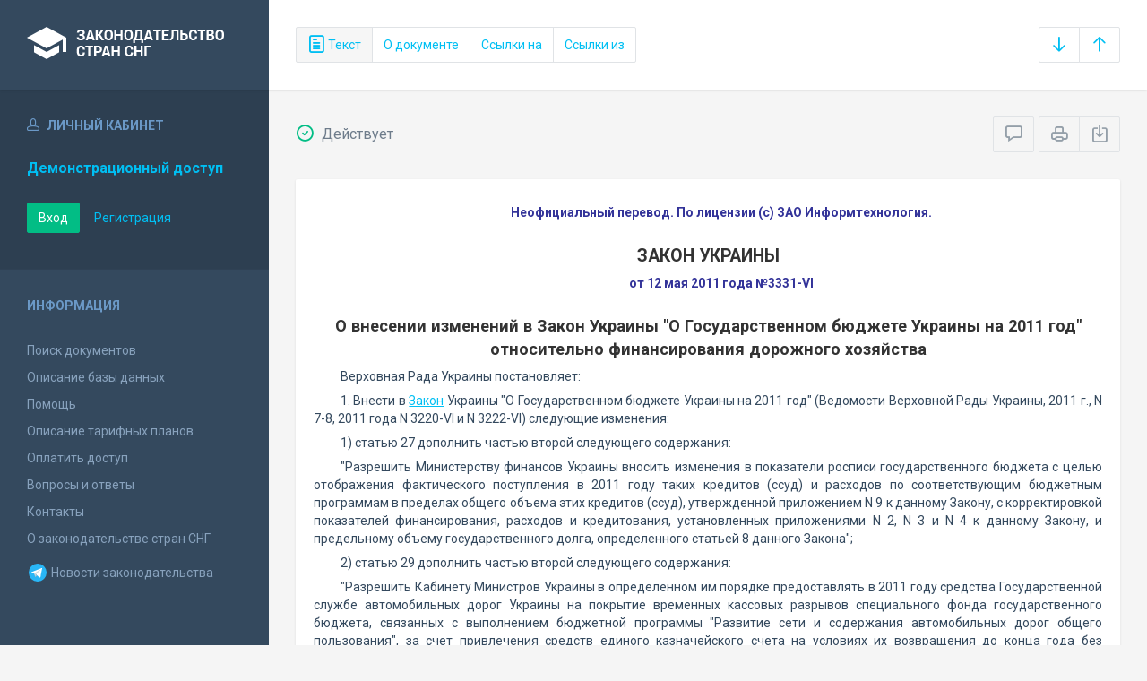

--- FILE ---
content_type: text/html; charset=utf-8
request_url: https://base.spinform.ru/show_doc.fwx?rgn=45047
body_size: 6451
content:

<!DOCTYPE html>
<html lang="ru">
  <head>
    <title>Закон Украины &quot;О внесении изменений в Закон Украины &quot;О государственном бюджете Украины на 2011 год&quot; относительно финансирования дорожного хозяйства&quot;</title>
    <meta name="keywords" content="законодательство стран снг">
    <meta name="description" content="Закон Украины от 12 мая 2011 года №3331-VI 
&quot;О внесении изменений в Закон Украины &quot;О государственном бюджете Украины на 2011 год&quot; относительно финансирования дорожного хозяйства&quot;">
    
    <meta charset="utf-8">
    <meta http-equiv="X-UA-Compatible" content="IE=Edge">
    <meta name="viewport" content="width=device-width, initial-scale=1">
    <meta name="robots" content="index, follow">
    <meta http-equiv="pragma" content="no-cache">
    <meta http-equiv="expires" content="0">
    
    <link rel="apple-touch-icon" sizes="180x180" href="/img/favicons/apple-touch-icon.png?v=aljp4kr2Np">
    <link rel="icon" type="image/png" sizes="32x32" href="/img/favicons/favicon-32x32.png?v=aljp4kr2Np">
    <link rel="icon" type="image/png" sizes="16x16" href="/img/favicons/favicon-16x16.png?v=aljp4kr2Np">
    <link rel="manifest" href="/img/favicons/manifest.json?v=aljp4kr2Np">
    <link rel="mask-icon" href="/img/favicons/safari-pinned-tab.svg?v=aljp4kr2Np" color="#34495e">
    <link rel="shortcut icon" href="/img/favicons/favicon.ico?v=aljp4kr2Np">
    <meta name="msapplication-config" content="/img/favicons/browserconfig.xml?v=aljp4kr2Np">
    <meta name="theme-color" content="#ffffff">
    <link rel="stylesheet" type="text/css" href="/css/base.css?v=2">
    <!-- Google tag (gtag.js) -->
    <script async src="https://www.googletagmanager.com/gtag/js?id=G-3MWW79EPQ2"></script>
    <script>
    window.dataLayer = window.dataLayer || [];
    function gtag(){dataLayer.push(arguments);}
    gtag('js', new Date());
    gtag('config', 'G-3MWW79EPQ2');
    </script>
    <script> var docRgn = '45047'; </script>
  </head>
  <body>
    <nav class="navbar -srch">
      <div class="navbar__header">
        <a class="navbar__header__brand" href="index.fwx"><span>Законодательство стран СНГ</span></a>
        <button class="navbar__header__toggle-menu pushy-link" type="button"><span></span><span></span><span></span></button>
        <button class="btn btn-default btn-sp navbar__header__toggle-search js-toggle-doc-tabs"><span class="icon icon-layers"></span></button>
      </div>
      <div class="navbar__srch">
        <div class="btn-group btn-group-stackable js-doc-tabs">
          <button type="button" class="btn btn-sp btn-default -tab-active" data-id="1" data-switch="text"><span class="icon icon-paper"></span> Текст</button>
          
          <button type="button" class="btn btn-sp btn-default" data-id="5" data-switch="info">О документе</button>
          <button type="button" class="btn btn-sp btn-default" data-id="3" data-switch="links-in">Ссылки на</button>
          <button type="button" class="btn btn-sp btn-default" data-id="4" data-switch="links-out">Ссылки из</button>
        </div>
        <div class="navbar__srch__input-group -doc-btns js-scroll-btns">
          <div class="btn-group">
            <a href="#page-bottom" class="btn btn-sp btn-default" data-toggle="tooltip" data-to="bottom" title="Перейти в конец документа"><span class="icon icon-arrow-down"></span></a>
            <a href="#document-page" class="btn btn-sp btn-default" data-toggle="tooltip" data-to="top" title="Перейти в начало документа"><span class="icon icon-arrow-up"></span></a>
          </div>
        </div>
      </div>
    </nav>

    <div class="content">
      <div class="content__aside pushy pushy-left" >
<div class="pushy-content">
<button class="pushy-link content__aside__close"><span class="icon icon-arrow-left"></span></button>
<div class="b-aside -account">
<div class="b-aside__header"><span class="icon icon-head"></span> Личный кабинет</div>
<div class="b-aside__content">
<div class="b-user">Демонстрационный доступ</div>
<div class="b-user-info"></div><p class="m-t-30"><a href="https://base.spinform.ru/login.fwx" class="btn btn-success">Вход</a>
<a href="https://base.spinform.ru/registering.fwx" class="btn btn-link">Регистрация</a></p>
</div></div>
<div class="b-aside">
<div class="b-aside__header">Информация</div>
<div class="b-aside__content">
<ul class="aside-list">
<li><a href="spisdoc.fwx">Поиск документов</a></li>
<li><a href="base_info.fwx">Описание базы данных</a></li>
<li><a href="help.fwx">Помощь</a></li>
<li><a href="plans.fwx">Описание тарифных планов</a></li>
<li class="aside-list__important"><a href="order.fwx">Оплатить доступ</a></li>
<li><a href="support.fwx">Вопросы и ответы</a></li>
<li><a href="contacts.fwx?mt=1&qn=1">Контакты</a></li>
<li><a href="http://spinform.ru/cis-countries/about.html">О законодательстве стран СНГ</a></li>
<li><a href="https://t.me/SPInformru" target="_blank" style="display: flex; align-items: center; height: 36px;"><svg xmlns="http://www.w3.org/2000/svg" width="24" height="24" viewBox="0 0 48 48"><path fill="#29b6f6" d="M24 4a20 20 0 1 0 0 40 20 20 0 1 0 0-40Z"/><path fill="#fff" d="m33.95 15-3.746 19.126s-.161.874-1.245.874c-.576 0-.873-.274-.873-.274l-8.114-6.733-3.97-2.001-5.095-1.355S10 24.375 10 23.625c0-.625.933-.923.933-.923l21.316-8.468c-.001-.001.651-.235 1.126-.234.292 0 .625.125.625.5 0 .25-.05.5-.05.5z"/><path fill="#b0bec5" d="m23 30.505-3.426 3.374s-.149.115-.348.12a.494.494 0 0 1-.219-.043l.964-5.965L23 30.505z"/><path fill="#cfd8dc" d="M29.897 18.196a.5.5 0 0 0-.701-.093L16 26s2.106 5.892 2.427 6.912c.322 1.021.58 1.045.58 1.045l.964-5.965 9.832-9.096a.499.499 0 0 0 .094-.7z"/></svg>&nbsp;Новости законодательства</a></li>
</ul>
</div></div>
<div class="b-aside -stats">
<div class="b-aside__header">База данных</div>
<div class="b-aside__content">
<div class="b-stats">
<p>Дата обновления БД:</p><h4>23.01.2026</h4>
<p>Добавлено/обновлено документов:</p><h4>361 / 1591</h4>
<p>Всего документов в БД:</p><h4>337475</h4>
</div>
<ul class="aside-list">
<li><a href="base_stats.fwx">Подробная статистика</a></li>
</ul>
</div></div>
<div class="b-aside -footer">
<div class="b-aside__header">© 2003—2026<br>СоюзПравоИнформ</div>
<div class="b-aside__content">
<ul class="aside-list -sm">
<li><a href="website-agreement.fwx">Соглашение об использовании сайта</a>
<li><a href="confidentiality-agreement.fwx">Соглашение о конфиденциальности</a></li>
<li><a href="license-agreement.fwx">Лицензионное соглашение</a></li>
<li><a href="pdn-policy.fwx">Политика обработки персональных данных</a></li>
<li><a href="spisdoc_direct.fwx">Все документы базы данных</a></li>
</ul>
</div></div>
</div></div>

      <div class="content__body">
        <div class="tabbable doc-tabs">
          <div class="tab-content">
            <div class="tab-pane active" id="tab-text">
              <div class="b-top-bar">
                <div class="b-top-bar__info">
                  <span class="icon icon-1"></span> Действует
                </div>
                <div class="b-top-bar__sort">
                  <div class="navbar__srch__input-group">
                    <div class="btn-toolbar">
                      <div class="btn-group">
                        <a href="#" class="btn btn-sp btn-default js-toggle-comments" data-toggle="tooltip" title="Скрыть/Показать комментарии"><span class="icon icon-speech-bubble"></span></a>
                      </div>
                      <div class="btn-group">
                        <a href="#" class="btn btn-sp btn-default hidden-xs" data-toggle="tooltip" title="Печать документа" onclick="window.print();"><span class="icon icon-printer"></span></a>
                        <a href="/doc_to_word.fwx?rgn=45047" class="btn btn-sp btn-default" data-toggle="tooltip" title="Сохранить документ в *.doc"><span class="icon icon-download"></span></a>
                      </div>
                    </div>
                  </div>
                </div>
              </div>
              <div class="tab-pane__body loaded" id="doc-text">
                <P class=doc-info>Неофициальный перевод. По лицензии (с) ЗАО Информтехнология.</P>
<H1>ЗАКОН УКРАИНЫ</H1>
<P class=doc-info>от 12 мая 2011 года №3331-VI</P>
<P class=dname>О внесении изменений в Закон Украины "О Государственном бюджете Украины на 2011 год" относительно финансирования дорожного хозяйства</P>
<P>Верховная Рада Украины постановляет:</P>
<P>1. Внести в <A title="Ссылка на Закон Украины О Государственном бюджете Украины на 2011 год" class=outer href="show_doc.fwx?rgn=32804">Закон</A> Украины "О Государственном бюджете Украины на 2011 год" (Ведомости Верховной Рады Украины, 2011 г., N 7-8, 2011 года N 3220-VI и N 3222-VI) следующие изменения:</P>
<P>1) статью 27 дополнить частью второй следующего содержания:</P>
<P>"Разрешить Министерству финансов Украины вносить изменения в показатели росписи государственного бюджета с целью отображения фактического поступления в 2011 году таких кредитов (ссуд) и расходов по соответствующим бюджетным программам в пределах общего объема этих кредитов (ссуд), утвержденной приложением N 9 к данному Закону, с корректировкой показателей финансирования, расходов и кредитования, установленных приложениями N 2, N 3 и N 4 к данному Закону, и предельному объему государственного долга, определенного статьей 8 данного Закона";</P>
<P>2) статью 29 дополнить частью второй следующего содержания:</P>
<P>"Разрешить Кабинету Министров Украины в определенном им порядке предоставлять в 2011 году средства Государственной службе автомобильных дорог Украины на покрытие временных кассовых разрывов специального фонда государственного бюджета, связанных с выполнением бюджетной программы "Развитие сети и содержания автомобильных дорог общего пользования", за счет привлечения средств единого казначейского счета на условиях их возвращения до конца года без начисления процентов за пользование такими средствами".</P>
<P>2. Данный Закон вступает в силу со дня, следующего за днем его опубликования.</P>
<P>&nbsp;</P>
<DIV class="block left">
<P>Президент Украины В.Янукович</P></DIV>
<P>&nbsp;</P>
              </div>
            </div>
            <div class="tab-pane" id="tab-ogl">
              <div class="tab-pane__body loaded" id="doc-ogl"></div>
            </div>
            <div class="tab-pane" id="tab-info">
              <div class="tab-pane__body loaded" id="doc-info"><h1>Закон Украины от 12 мая 2011 года №3331-VI <br />"О внесении изменений в Закон Украины "О государственном бюджете Украины на 2011 год" относительно финансирования дорожного хозяйства"</h1>
<h2>О документе</h2>
<table class="inf" cellpadding="0" cellspacing="0" border="0">
<tr><td width="20%">Номер документа:</td><td class="info-accent">3331-VI</td></tr>
<tr><td width="20%">Дата принятия: </td><td class="info-accent">12/05/2011</td></tr>
<tr><td width="20%">Состояние документа:</td><td class="info-accent">Действует</td></tr>
<tr><td valign="top">Органы эмитенты:</td><td class="info-accent">
Парламент<br/>
</td></tr>
</table>

<h2>Опубликование документа</h2>
<P>Голос України вiд 27.05.2011 - №95;<BR>Урядовий кур'єр вiд 01.06.2011 - №98;<BR>Офіційний вісник України вiд 06.06.2011 - 2011 р., №40, стор. 13, стаття 1635, код акту 56672/2011<BR></P>
</div>
            </div>
            <div class="tab-pane" id="tab-links-in">
              <div class="tab-pane__body loaded" id="doc-links-in"><p class="info-link"><a class="outer" href="show_doc.fwx?rgn=32804">Закон Украины "О Государственном бюджете Украины на 2011 год"</a></p>
</div>
            </div>
            <div class="tab-pane" id="tab-links-out">
              <div class="tab-pane__body loaded" id="doc-links-out"><p class="info-link"><a class="outer" href="show_doc.fwx?rgn=32804">Ссылка на Закон Украины О Государственном бюджете Украины на 2011 год</a></p>
</div>
            </div>
          </div>
        </div>
      </div>
    </div>
    <!-- Yandex.Metrika counter -->
<script type="text/javascript" >
   (function(m,e,t,r,i,k,a){m[i]=m[i]||function(){(m[i].a=m[i].a||[]).push(arguments)};
   m[i].l=1*new Date();
   for (var j = 0; j < document.scripts.length; j++) {if (document.scripts[j].src === r) { return; }}
   k=e.createElement(t),a=e.getElementsByTagName(t)[0],k.async=1,k.src=r,a.parentNode.insertBefore(k,a)})
   (window, document, "script", "https://mc.yandex.ru/metrika/tag.js", "ym");

   ym(10555093, "init", {
        clickmap:true,
        trackLinks:true,
        accurateTrackBounce:true
   });
</script>
<noscript><div><img src="https://mc.yandex.ru/watch/10555093" style="position:absolute; left:-9999px;" alt="" /></div></noscript>
<!-- /Yandex.Metrika counter -->

<script src="/js/jquery.min.js"></script>
<script src="/js/bootstrap.min.js"></script>
<script src="/js/min/pushy.min.js"></script>
<script src="/js/min/app.min.js"></script>


    <script src="/js/min/doc.min.js"></script>
  </body>
</html>


--- FILE ---
content_type: text/css
request_url: https://base.spinform.ru/css/base.css?v=2
body_size: 37963
content:
/*!
 * Bootstrap v3.3.5 (http://getbootstrap.com)
 * Copyright 2011-2015 Twitter, Inc.
 * Licensed under MIT (https://github.com/twbs/bootstrap/blob/master/LICENSE)
 */@import url(https://fonts.googleapis.com/css?family=Roboto:400,400i,700,700i&subset=cyrillic);/*! normalize.css v3.0.3 | MIT License | github.com/necolas/normalize.css */html{font-family:sans-serif;-ms-text-size-adjust:100%;-webkit-text-size-adjust:100%}body{margin:0}article,aside,details,figcaption,figure,footer,header,hgroup,main,menu,nav,section,summary{display:block}audio,canvas,progress,video{display:inline-block;vertical-align:baseline}audio:not([controls]){display:none;height:0}[hidden],template{display:none}a{background-color:transparent}a:active,a:hover{outline:0}abbr[title]{border-bottom:1px dotted}b,strong{font-weight:700}dfn{font-style:italic}h1{font-size:2em;margin:.67em 0}mark{background:#ff0;color:#000}small{font-size:80%}sub,sup{font-size:75%;line-height:0;position:relative;vertical-align:baseline}sup{top:-.5em}sub{bottom:-.25em}img{border:0}svg:not(:root){overflow:hidden}figure{margin:1em 40px}hr{box-sizing:content-box;height:0}pre{overflow:auto}code,kbd,pre,samp{font-family:monospace,monospace;font-size:1em}button,input,optgroup,select,textarea{color:inherit;font:inherit;margin:0}button{overflow:visible}button,select{text-transform:none}button,html input[type=button],input[type=reset],input[type=submit]{-webkit-appearance:button;cursor:pointer}button[disabled],html input[disabled]{cursor:default}button::-moz-focus-inner,input::-moz-focus-inner{border:0;padding:0}input{line-height:normal}input[type=checkbox],input[type=radio]{box-sizing:border-box;padding:0}input[type=number]::-webkit-inner-spin-button,input[type=number]::-webkit-outer-spin-button{height:auto}input[type=search]{-webkit-appearance:textfield;box-sizing:content-box}input[type=search]::-webkit-search-cancel-button,input[type=search]::-webkit-search-decoration{-webkit-appearance:none}fieldset{border:1px solid silver;margin:0 2px;padding:.35em .625em .75em}legend{border:0;padding:0}textarea{overflow:auto}optgroup{font-weight:700}table{border-collapse:collapse;border-spacing:0}td,th{padding:0}/*! Source: https://github.com/h5bp/html5-boilerplate/blob/master/src/css/main.css */@media print{*,:after,:before{background:0 0!important;color:#000!important;box-shadow:none!important;text-shadow:none!important}a,a:visited{text-decoration:underline}a[href]:after{content:" (" attr(href) ")"}abbr[title]:after{content:" (" attr(title) ")"}a[href^="#"]:after,a[href^="javascript:"]:after{content:""}blockquote,pre{border:1px solid #999;page-break-inside:avoid}thead{display:table-header-group}img,tr{page-break-inside:avoid}img{max-width:100%!important}h2,h3,p{orphans:3;widows:3}h2,h3{page-break-after:avoid}.navbar{display:none}.btn>.caret,.dropup>.btn>.caret{border-top-color:#000!important}.label{border:1px solid #000}.table{border-collapse:collapse!important}.table td,.table th{background-color:#fff!important}.table-bordered td,.table-bordered th{border:1px solid #ddd!important}}*{box-sizing:border-box}:after,:before{box-sizing:border-box}html{font-size:10px;-webkit-tap-highlight-color:transparent}body{font-family:Roboto,"Helvetica Neue",Helvetica,Arial,sans-serif;font-size:14px;line-height:1.42857143;color:#34495e;background-color:#f5f5f5}button,input,select,textarea{font-family:inherit;font-size:inherit;line-height:inherit}a{color:#00bff3;text-decoration:none}a:focus,a:hover{color:#0083a6;text-decoration:underline}a:focus{outline:thin dotted;outline:5px auto -webkit-focus-ring-color;outline-offset:-2px}figure{margin:0}img{vertical-align:middle}.img-responsive{display:block;max-width:100%;height:auto}.img-rounded{border-radius:4px}.img-thumbnail{padding:4px;line-height:1.42857143;background-color:#fff;border:1px solid #ddd;border-radius:2px;transition:all .2s ease-in-out;display:inline-block;max-width:100%;height:auto}.img-circle{border-radius:50%}hr{margin-top:20px;margin-bottom:20px;border:0;border-top:1px solid #eee}.sr-only{position:absolute;width:1px;height:1px;margin:-1px;padding:0;overflow:hidden;clip:rect(0,0,0,0);border:0}.sr-only-focusable:active,.sr-only-focusable:focus{position:static;width:auto;height:auto;margin:0;overflow:visible;clip:auto}[role=button]{cursor:pointer}.h1,.h2,.h3,.h4,.h5,.h6,h1,h2,h3,h4,h5,h6{font-family:inherit;font-weight:500;line-height:1.1;color:#587ca0}.h1 .small,.h1 small,.h2 .small,.h2 small,.h3 .small,.h3 small,.h4 .small,.h4 small,.h5 .small,.h5 small,.h6 .small,.h6 small,h1 .small,h1 small,h2 .small,h2 small,h3 .small,h3 small,h4 .small,h4 small,h5 .small,h5 small,h6 .small,h6 small{font-weight:400;line-height:1;color:#777}.h1,.h2,.h3,h1,h2,h3{margin-top:20px;margin-bottom:10px}.h1 .small,.h1 small,.h2 .small,.h2 small,.h3 .small,.h3 small,h1 .small,h1 small,h2 .small,h2 small,h3 .small,h3 small{font-size:65%}.h4,.h5,.h6,h4,h5,h6{margin-top:10px;margin-bottom:10px}.h4 .small,.h4 small,.h5 .small,.h5 small,.h6 .small,.h6 small,h4 .small,h4 small,h5 .small,h5 small,h6 .small,h6 small{font-size:75%}.h1,h1{font-size:36px}.h2,h2{font-size:30px}.h3,h3{font-size:24px}.h4,h4{font-size:18px}.h5,h5{font-size:14px}.h6,h6{font-size:12px}p{margin:0 0 10px}.lead{margin-bottom:20px;font-size:16px;font-weight:300;line-height:1.4}@media (min-width:768px){.lead{font-size:21px}}.small,small{font-size:85%}.mark,mark{background-color:#fcf8e3;padding:.2em}.text-left{text-align:left}.text-right{text-align:right}.text-center{text-align:center}.text-justify{text-align:justify}.text-nowrap{white-space:nowrap}.text-lowercase{text-transform:lowercase}.text-uppercase{text-transform:uppercase}.text-capitalize{text-transform:capitalize}.text-muted{color:#777}.text-primary{color:#00bff3}a.text-primary:focus,a.text-primary:hover{color:#0097c0}.text-success{color:#02bd85}a.text-success:focus,a.text-success:hover{color:#018b61}.text-info{color:#31708f}a.text-info:focus,a.text-info:hover{color:#245269}.text-warning{color:#f0ad4e}a.text-warning:focus,a.text-warning:hover{color:#ec971f}.text-danger{color:#a94442}a.text-danger:focus,a.text-danger:hover{color:#843534}.bg-primary{color:#fff;background-color:#00bff3}a.bg-primary:focus,a.bg-primary:hover{background-color:#0097c0}.bg-success{background-color:#dff0d8}a.bg-success:focus,a.bg-success:hover{background-color:#c1e2b3}.bg-info{background-color:#d9edf7}a.bg-info:focus,a.bg-info:hover{background-color:#afd9ee}.bg-warning{background-color:#fcf8e3}a.bg-warning:focus,a.bg-warning:hover{background-color:#f7ecb5}.bg-danger{background-color:#f2dede}a.bg-danger:focus,a.bg-danger:hover{background-color:#e4b9b9}.page-header{padding-bottom:9px;margin:40px 0 20px;border-bottom:1px solid #eee}ol,ul{margin-top:0;margin-bottom:10px}ol ol,ol ul,ul ol,ul ul{margin-bottom:0}.list-unstyled{padding-left:0;list-style:none}.list-inline{padding-left:0;list-style:none;margin-left:-5px}.list-inline>li{display:inline-block;padding-left:5px;padding-right:5px}dl{margin-top:0;margin-bottom:20px}dd,dt{line-height:1.42857143}dt{font-weight:700}dd{margin-left:0}@media (min-width:768px){.dl-horizontal dt{float:left;width:160px;clear:left;text-align:right;overflow:hidden;text-overflow:ellipsis;white-space:nowrap}.dl-horizontal dd{margin-left:180px}}abbr[data-original-title],abbr[title]{cursor:help;border-bottom:1px dotted #777}.initialism{font-size:90%;text-transform:uppercase;text-transform:uppercase!important}blockquote{padding:10px 20px;margin:0 0 20px;font-size:17.5px;border-left:5px solid #eee}blockquote ol:last-child,blockquote p:last-child,blockquote ul:last-child{margin-bottom:0}blockquote .small,blockquote footer,blockquote small{display:block;font-size:80%;line-height:1.42857143;color:#777}blockquote .small:before,blockquote footer:before,blockquote small:before{content:'\2014 \00A0'}.blockquote-reverse,blockquote.pull-right{padding-right:15px;padding-left:0;border-right:5px solid #eee;border-left:0;text-align:right}.blockquote-reverse .small:before,.blockquote-reverse footer:before,.blockquote-reverse small:before,blockquote.pull-right .small:before,blockquote.pull-right footer:before,blockquote.pull-right small:before{content:''}.blockquote-reverse .small:after,.blockquote-reverse footer:after,.blockquote-reverse small:after,blockquote.pull-right .small:after,blockquote.pull-right footer:after,blockquote.pull-right small:after{content:'\00A0 \2014'}address{margin-bottom:20px;font-style:normal;line-height:1.42857143}.container{margin-right:auto;margin-left:auto;padding-left:15px;padding-right:15px}@media (min-width:768px){.container{width:750px}}@media (min-width:992px){.container{width:970px}}@media (min-width:1200px){.container{width:1170px}}.container-fluid{margin-right:auto;margin-left:auto;padding-left:15px;padding-right:15px}.row{margin-left:-15px;margin-right:-15px}.col-lg-1,.col-lg-10,.col-lg-11,.col-lg-12,.col-lg-2,.col-lg-3,.col-lg-4,.col-lg-5,.col-lg-6,.col-lg-7,.col-lg-8,.col-lg-9,.col-md-1,.col-md-10,.col-md-11,.col-md-12,.col-md-2,.col-md-3,.col-md-4,.col-md-5,.col-md-6,.col-md-7,.col-md-8,.col-md-9,.col-sm-1,.col-sm-10,.col-sm-11,.col-sm-12,.col-sm-2,.col-sm-3,.col-sm-4,.col-sm-5,.col-sm-6,.col-sm-7,.col-sm-8,.col-sm-9,.col-xs-1,.col-xs-10,.col-xs-11,.col-xs-12,.col-xs-2,.col-xs-3,.col-xs-4,.col-xs-5,.col-xs-6,.col-xs-7,.col-xs-8,.col-xs-9{position:relative;min-height:1px;padding-left:15px;padding-right:15px}.col-xs-1,.col-xs-10,.col-xs-11,.col-xs-12,.col-xs-2,.col-xs-3,.col-xs-4,.col-xs-5,.col-xs-6,.col-xs-7,.col-xs-8,.col-xs-9{float:left}.col-xs-12{width:100%}.col-xs-11{width:91.66666667%}.col-xs-10{width:83.33333333%}.col-xs-9{width:75%}.col-xs-8{width:66.66666667%}.col-xs-7{width:58.33333333%}.col-xs-6{width:50%}.col-xs-5{width:41.66666667%}.col-xs-4{width:33.33333333%}.col-xs-3{width:25%}.col-xs-2{width:16.66666667%}.col-xs-1{width:8.33333333%}.col-xs-pull-12{right:100%}.col-xs-pull-11{right:91.66666667%}.col-xs-pull-10{right:83.33333333%}.col-xs-pull-9{right:75%}.col-xs-pull-8{right:66.66666667%}.col-xs-pull-7{right:58.33333333%}.col-xs-pull-6{right:50%}.col-xs-pull-5{right:41.66666667%}.col-xs-pull-4{right:33.33333333%}.col-xs-pull-3{right:25%}.col-xs-pull-2{right:16.66666667%}.col-xs-pull-1{right:8.33333333%}.col-xs-pull-0{right:auto}.col-xs-push-12{left:100%}.col-xs-push-11{left:91.66666667%}.col-xs-push-10{left:83.33333333%}.col-xs-push-9{left:75%}.col-xs-push-8{left:66.66666667%}.col-xs-push-7{left:58.33333333%}.col-xs-push-6{left:50%}.col-xs-push-5{left:41.66666667%}.col-xs-push-4{left:33.33333333%}.col-xs-push-3{left:25%}.col-xs-push-2{left:16.66666667%}.col-xs-push-1{left:8.33333333%}.col-xs-push-0{left:auto}.col-xs-offset-12{margin-left:100%}.col-xs-offset-11{margin-left:91.66666667%}.col-xs-offset-10{margin-left:83.33333333%}.col-xs-offset-9{margin-left:75%}.col-xs-offset-8{margin-left:66.66666667%}.col-xs-offset-7{margin-left:58.33333333%}.col-xs-offset-6{margin-left:50%}.col-xs-offset-5{margin-left:41.66666667%}.col-xs-offset-4{margin-left:33.33333333%}.col-xs-offset-3{margin-left:25%}.col-xs-offset-2{margin-left:16.66666667%}.col-xs-offset-1{margin-left:8.33333333%}.col-xs-offset-0{margin-left:0}@media (min-width:768px){.col-sm-1,.col-sm-10,.col-sm-11,.col-sm-12,.col-sm-2,.col-sm-3,.col-sm-4,.col-sm-5,.col-sm-6,.col-sm-7,.col-sm-8,.col-sm-9{float:left}.col-sm-12{width:100%}.col-sm-11{width:91.66666667%}.col-sm-10{width:83.33333333%}.col-sm-9{width:75%}.col-sm-8{width:66.66666667%}.col-sm-7{width:58.33333333%}.col-sm-6{width:50%}.col-sm-5{width:41.66666667%}.col-sm-4{width:33.33333333%}.col-sm-3{width:25%}.col-sm-2{width:16.66666667%}.col-sm-1{width:8.33333333%}.col-sm-pull-12{right:100%}.col-sm-pull-11{right:91.66666667%}.col-sm-pull-10{right:83.33333333%}.col-sm-pull-9{right:75%}.col-sm-pull-8{right:66.66666667%}.col-sm-pull-7{right:58.33333333%}.col-sm-pull-6{right:50%}.col-sm-pull-5{right:41.66666667%}.col-sm-pull-4{right:33.33333333%}.col-sm-pull-3{right:25%}.col-sm-pull-2{right:16.66666667%}.col-sm-pull-1{right:8.33333333%}.col-sm-pull-0{right:auto}.col-sm-push-12{left:100%}.col-sm-push-11{left:91.66666667%}.col-sm-push-10{left:83.33333333%}.col-sm-push-9{left:75%}.col-sm-push-8{left:66.66666667%}.col-sm-push-7{left:58.33333333%}.col-sm-push-6{left:50%}.col-sm-push-5{left:41.66666667%}.col-sm-push-4{left:33.33333333%}.col-sm-push-3{left:25%}.col-sm-push-2{left:16.66666667%}.col-sm-push-1{left:8.33333333%}.col-sm-push-0{left:auto}.col-sm-offset-12{margin-left:100%}.col-sm-offset-11{margin-left:91.66666667%}.col-sm-offset-10{margin-left:83.33333333%}.col-sm-offset-9{margin-left:75%}.col-sm-offset-8{margin-left:66.66666667%}.col-sm-offset-7{margin-left:58.33333333%}.col-sm-offset-6{margin-left:50%}.col-sm-offset-5{margin-left:41.66666667%}.col-sm-offset-4{margin-left:33.33333333%}.col-sm-offset-3{margin-left:25%}.col-sm-offset-2{margin-left:16.66666667%}.col-sm-offset-1{margin-left:8.33333333%}.col-sm-offset-0{margin-left:0}}@media (min-width:992px){.col-md-1,.col-md-10,.col-md-11,.col-md-12,.col-md-2,.col-md-3,.col-md-4,.col-md-5,.col-md-6,.col-md-7,.col-md-8,.col-md-9{float:left}.col-md-12{width:100%}.col-md-11{width:91.66666667%}.col-md-10{width:83.33333333%}.col-md-9{width:75%}.col-md-8{width:66.66666667%}.col-md-7{width:58.33333333%}.col-md-6{width:50%}.col-md-5{width:41.66666667%}.col-md-4{width:33.33333333%}.col-md-3{width:25%}.col-md-2{width:16.66666667%}.col-md-1{width:8.33333333%}.col-md-pull-12{right:100%}.col-md-pull-11{right:91.66666667%}.col-md-pull-10{right:83.33333333%}.col-md-pull-9{right:75%}.col-md-pull-8{right:66.66666667%}.col-md-pull-7{right:58.33333333%}.col-md-pull-6{right:50%}.col-md-pull-5{right:41.66666667%}.col-md-pull-4{right:33.33333333%}.col-md-pull-3{right:25%}.col-md-pull-2{right:16.66666667%}.col-md-pull-1{right:8.33333333%}.col-md-pull-0{right:auto}.col-md-push-12{left:100%}.col-md-push-11{left:91.66666667%}.col-md-push-10{left:83.33333333%}.col-md-push-9{left:75%}.col-md-push-8{left:66.66666667%}.col-md-push-7{left:58.33333333%}.col-md-push-6{left:50%}.col-md-push-5{left:41.66666667%}.col-md-push-4{left:33.33333333%}.col-md-push-3{left:25%}.col-md-push-2{left:16.66666667%}.col-md-push-1{left:8.33333333%}.col-md-push-0{left:auto}.col-md-offset-12{margin-left:100%}.col-md-offset-11{margin-left:91.66666667%}.col-md-offset-10{margin-left:83.33333333%}.col-md-offset-9{margin-left:75%}.col-md-offset-8{margin-left:66.66666667%}.col-md-offset-7{margin-left:58.33333333%}.col-md-offset-6{margin-left:50%}.col-md-offset-5{margin-left:41.66666667%}.col-md-offset-4{margin-left:33.33333333%}.col-md-offset-3{margin-left:25%}.col-md-offset-2{margin-left:16.66666667%}.col-md-offset-1{margin-left:8.33333333%}.col-md-offset-0{margin-left:0}}@media (min-width:1200px){.col-lg-1,.col-lg-10,.col-lg-11,.col-lg-12,.col-lg-2,.col-lg-3,.col-lg-4,.col-lg-5,.col-lg-6,.col-lg-7,.col-lg-8,.col-lg-9{float:left}.col-lg-12{width:100%}.col-lg-11{width:91.66666667%}.col-lg-10{width:83.33333333%}.col-lg-9{width:75%}.col-lg-8{width:66.66666667%}.col-lg-7{width:58.33333333%}.col-lg-6{width:50%}.col-lg-5{width:41.66666667%}.col-lg-4{width:33.33333333%}.col-lg-3{width:25%}.col-lg-2{width:16.66666667%}.col-lg-1{width:8.33333333%}.col-lg-pull-12{right:100%}.col-lg-pull-11{right:91.66666667%}.col-lg-pull-10{right:83.33333333%}.col-lg-pull-9{right:75%}.col-lg-pull-8{right:66.66666667%}.col-lg-pull-7{right:58.33333333%}.col-lg-pull-6{right:50%}.col-lg-pull-5{right:41.66666667%}.col-lg-pull-4{right:33.33333333%}.col-lg-pull-3{right:25%}.col-lg-pull-2{right:16.66666667%}.col-lg-pull-1{right:8.33333333%}.col-lg-pull-0{right:auto}.col-lg-push-12{left:100%}.col-lg-push-11{left:91.66666667%}.col-lg-push-10{left:83.33333333%}.col-lg-push-9{left:75%}.col-lg-push-8{left:66.66666667%}.col-lg-push-7{left:58.33333333%}.col-lg-push-6{left:50%}.col-lg-push-5{left:41.66666667%}.col-lg-push-4{left:33.33333333%}.col-lg-push-3{left:25%}.col-lg-push-2{left:16.66666667%}.col-lg-push-1{left:8.33333333%}.col-lg-push-0{left:auto}.col-lg-offset-12{margin-left:100%}.col-lg-offset-11{margin-left:91.66666667%}.col-lg-offset-10{margin-left:83.33333333%}.col-lg-offset-9{margin-left:75%}.col-lg-offset-8{margin-left:66.66666667%}.col-lg-offset-7{margin-left:58.33333333%}.col-lg-offset-6{margin-left:50%}.col-lg-offset-5{margin-left:41.66666667%}.col-lg-offset-4{margin-left:33.33333333%}.col-lg-offset-3{margin-left:25%}.col-lg-offset-2{margin-left:16.66666667%}.col-lg-offset-1{margin-left:8.33333333%}.col-lg-offset-0{margin-left:0}}table{background-color:transparent}caption{padding-top:8px;padding-bottom:8px;color:#777;text-align:left}th{text-align:left}.table{width:100%;max-width:100%;margin-bottom:20px}.table>tbody>tr>td,.table>tbody>tr>th,.table>tfoot>tr>td,.table>tfoot>tr>th,.table>thead>tr>td,.table>thead>tr>th{padding:8px;line-height:1.42857143;vertical-align:top;border-top:1px solid #ddd}.table>thead>tr>th{vertical-align:bottom;border-bottom:2px solid #ddd}.table>caption+thead>tr:first-child>td,.table>caption+thead>tr:first-child>th,.table>colgroup+thead>tr:first-child>td,.table>colgroup+thead>tr:first-child>th,.table>thead:first-child>tr:first-child>td,.table>thead:first-child>tr:first-child>th{border-top:0}.table>tbody+tbody{border-top:2px solid #ddd}.table .table{background-color:#f5f5f5}.table-condensed>tbody>tr>td,.table-condensed>tbody>tr>th,.table-condensed>tfoot>tr>td,.table-condensed>tfoot>tr>th,.table-condensed>thead>tr>td,.table-condensed>thead>tr>th{padding:5px}.table-bordered{border:1px solid #ddd}.table-bordered>tbody>tr>td,.table-bordered>tbody>tr>th,.table-bordered>tfoot>tr>td,.table-bordered>tfoot>tr>th,.table-bordered>thead>tr>td,.table-bordered>thead>tr>th{border:1px solid #ddd}.table-bordered>thead>tr>td,.table-bordered>thead>tr>th{border-bottom-width:2px}.table-striped>tbody>tr:nth-of-type(odd){background-color:#f9f9f9}.table-hover>tbody>tr:hover{background-color:#f5f5f5}table col[class*=col-]{position:static;float:none;display:table-column}table td[class*=col-],table th[class*=col-]{position:static;float:none;display:table-cell}.table>tbody>tr.active>td,.table>tbody>tr.active>th,.table>tbody>tr>td.active,.table>tbody>tr>th.active,.table>tfoot>tr.active>td,.table>tfoot>tr.active>th,.table>tfoot>tr>td.active,.table>tfoot>tr>th.active,.table>thead>tr.active>td,.table>thead>tr.active>th,.table>thead>tr>td.active,.table>thead>tr>th.active{background-color:#f5f5f5}.table-hover>tbody>tr.active:hover>td,.table-hover>tbody>tr.active:hover>th,.table-hover>tbody>tr:hover>.active,.table-hover>tbody>tr>td.active:hover,.table-hover>tbody>tr>th.active:hover{background-color:#e8e8e8}.table>tbody>tr.success>td,.table>tbody>tr.success>th,.table>tbody>tr>td.success,.table>tbody>tr>th.success,.table>tfoot>tr.success>td,.table>tfoot>tr.success>th,.table>tfoot>tr>td.success,.table>tfoot>tr>th.success,.table>thead>tr.success>td,.table>thead>tr.success>th,.table>thead>tr>td.success,.table>thead>tr>th.success{background-color:#dff0d8}.table-hover>tbody>tr.success:hover>td,.table-hover>tbody>tr.success:hover>th,.table-hover>tbody>tr:hover>.success,.table-hover>tbody>tr>td.success:hover,.table-hover>tbody>tr>th.success:hover{background-color:#d0e9c6}.table>tbody>tr.info>td,.table>tbody>tr.info>th,.table>tbody>tr>td.info,.table>tbody>tr>th.info,.table>tfoot>tr.info>td,.table>tfoot>tr.info>th,.table>tfoot>tr>td.info,.table>tfoot>tr>th.info,.table>thead>tr.info>td,.table>thead>tr.info>th,.table>thead>tr>td.info,.table>thead>tr>th.info{background-color:#d9edf7}.table-hover>tbody>tr.info:hover>td,.table-hover>tbody>tr.info:hover>th,.table-hover>tbody>tr:hover>.info,.table-hover>tbody>tr>td.info:hover,.table-hover>tbody>tr>th.info:hover{background-color:#c4e3f3}.table>tbody>tr.warning>td,.table>tbody>tr.warning>th,.table>tbody>tr>td.warning,.table>tbody>tr>th.warning,.table>tfoot>tr.warning>td,.table>tfoot>tr.warning>th,.table>tfoot>tr>td.warning,.table>tfoot>tr>th.warning,.table>thead>tr.warning>td,.table>thead>tr.warning>th,.table>thead>tr>td.warning,.table>thead>tr>th.warning{background-color:#fcf8e3}.table-hover>tbody>tr.warning:hover>td,.table-hover>tbody>tr.warning:hover>th,.table-hover>tbody>tr:hover>.warning,.table-hover>tbody>tr>td.warning:hover,.table-hover>tbody>tr>th.warning:hover{background-color:#faf2cc}.table>tbody>tr.danger>td,.table>tbody>tr.danger>th,.table>tbody>tr>td.danger,.table>tbody>tr>th.danger,.table>tfoot>tr.danger>td,.table>tfoot>tr.danger>th,.table>tfoot>tr>td.danger,.table>tfoot>tr>th.danger,.table>thead>tr.danger>td,.table>thead>tr.danger>th,.table>thead>tr>td.danger,.table>thead>tr>th.danger{background-color:#f2dede}.table-hover>tbody>tr.danger:hover>td,.table-hover>tbody>tr.danger:hover>th,.table-hover>tbody>tr:hover>.danger,.table-hover>tbody>tr>td.danger:hover,.table-hover>tbody>tr>th.danger:hover{background-color:#ebcccc}.table-responsive{overflow-x:auto;min-height:.01%}@media screen and (max-width:767px){.table-responsive{width:100%;margin-bottom:15px;overflow-y:hidden;-ms-overflow-style:-ms-autohiding-scrollbar;border:1px solid #ddd}.table-responsive>.table{margin-bottom:0}.table-responsive>.table>tbody>tr>td,.table-responsive>.table>tbody>tr>th,.table-responsive>.table>tfoot>tr>td,.table-responsive>.table>tfoot>tr>th,.table-responsive>.table>thead>tr>td,.table-responsive>.table>thead>tr>th{white-space:nowrap}.table-responsive>.table-bordered{border:0}.table-responsive>.table-bordered>tbody>tr>td:first-child,.table-responsive>.table-bordered>tbody>tr>th:first-child,.table-responsive>.table-bordered>tfoot>tr>td:first-child,.table-responsive>.table-bordered>tfoot>tr>th:first-child,.table-responsive>.table-bordered>thead>tr>td:first-child,.table-responsive>.table-bordered>thead>tr>th:first-child{border-left:0}.table-responsive>.table-bordered>tbody>tr>td:last-child,.table-responsive>.table-bordered>tbody>tr>th:last-child,.table-responsive>.table-bordered>tfoot>tr>td:last-child,.table-responsive>.table-bordered>tfoot>tr>th:last-child,.table-responsive>.table-bordered>thead>tr>td:last-child,.table-responsive>.table-bordered>thead>tr>th:last-child{border-right:0}.table-responsive>.table-bordered>tbody>tr:last-child>td,.table-responsive>.table-bordered>tbody>tr:last-child>th,.table-responsive>.table-bordered>tfoot>tr:last-child>td,.table-responsive>.table-bordered>tfoot>tr:last-child>th{border-bottom:0}}fieldset{padding:0;margin:0;border:0;min-width:0}legend{display:block;width:100%;padding:0;margin-bottom:20px;font-size:21px;line-height:inherit;color:#333;border:0;border-bottom:1px solid #e5e5e5}label{display:inline-block;max-width:100%;margin-bottom:5px;font-weight:700}input[type=search]{box-sizing:border-box}input[type=checkbox],input[type=radio]{margin:4px 0 0;line-height:normal}input[type=file]{display:block}input[type=range]{display:block;width:100%}select[multiple],select[size]{height:auto}input[type=checkbox]:focus,input[type=file]:focus,input[type=radio]:focus{outline:thin dotted;outline:5px auto -webkit-focus-ring-color;outline-offset:-2px}output{display:block;padding-top:7px;font-size:14px;line-height:1.42857143;color:#34495e}.form-control{display:block;width:100%;height:40px;padding:6px 12px;font-size:14px;line-height:1.42857143;color:#34495e;background-color:#fff;background-image:none;border:1px solid #e0e3e6;border-radius:2px;transition:border-color ease-in-out .15s,box-shadow ease-in-out .15s}.form-control:focus{border-color:#00bff3;outline:0}.form-control::-moz-placeholder{color:#999;opacity:1}.form-control:-ms-input-placeholder{color:#999}.form-control::-webkit-input-placeholder{color:#999}.form-control::-ms-expand{border:0;background-color:transparent}.form-control[disabled],.form-control[readonly],fieldset[disabled] .form-control{background-color:#eee;opacity:1}.form-control[disabled],fieldset[disabled] .form-control{cursor:not-allowed}textarea.form-control{height:auto}input[type=search]{-webkit-appearance:none}@media screen and (-webkit-min-device-pixel-ratio:0){input[type=date].form-control,input[type=datetime-local].form-control,input[type=month].form-control,input[type=time].form-control{line-height:40px}.input-group-sm input[type=date],.input-group-sm input[type=datetime-local],.input-group-sm input[type=month],.input-group-sm input[type=time],input[type=date].input-sm,input[type=datetime-local].input-sm,input[type=month].input-sm,input[type=time].input-sm{line-height:30px}.input-group-lg input[type=date],.input-group-lg input[type=datetime-local],.input-group-lg input[type=month],.input-group-lg input[type=time],input[type=date].input-lg,input[type=datetime-local].input-lg,input[type=month].input-lg,input[type=time].input-lg{line-height:46px}}.form-group{margin-bottom:15px}.checkbox,.radio{position:relative;display:block;margin-top:10px;margin-bottom:10px}.checkbox label,.radio label{min-height:20px;padding-left:20px;margin-bottom:0;font-weight:400;cursor:pointer}.checkbox input[type=checkbox],.checkbox-inline input[type=checkbox],.radio input[type=radio],.radio-inline input[type=radio]{position:absolute;margin-left:-20px}.checkbox+.checkbox,.radio+.radio{margin-top:-5px}.checkbox-inline,.radio-inline{position:relative;display:inline-block;padding-left:20px;margin-bottom:0;vertical-align:middle;font-weight:400;cursor:pointer}.checkbox-inline+.checkbox-inline,.radio-inline+.radio-inline{margin-top:0;margin-left:10px}fieldset[disabled] input[type=checkbox],fieldset[disabled] input[type=radio],input[type=checkbox].disabled,input[type=checkbox][disabled],input[type=radio].disabled,input[type=radio][disabled]{cursor:not-allowed}.checkbox-inline.disabled,.radio-inline.disabled,fieldset[disabled] .checkbox-inline,fieldset[disabled] .radio-inline{cursor:not-allowed}.checkbox.disabled label,.radio.disabled label,fieldset[disabled] .checkbox label,fieldset[disabled] .radio label{cursor:not-allowed}.form-control-static{padding-top:7px;padding-bottom:7px;margin-bottom:0;min-height:34px}.form-control-static.input-lg,.form-control-static.input-sm{padding-left:0;padding-right:0}.input-sm{height:30px;padding:5px 10px;font-size:12px;line-height:1.5;border-radius:2px}select.input-sm{height:30px;line-height:30px}select[multiple].input-sm,textarea.input-sm{height:auto}.form-group-sm .form-control{height:30px;padding:5px 10px;font-size:12px;line-height:1.5;border-radius:2px}.form-group-sm select.form-control{height:30px;line-height:30px}.form-group-sm select[multiple].form-control,.form-group-sm textarea.form-control{height:auto}.form-group-sm .form-control-static{height:30px;min-height:32px;padding:6px 10px;font-size:12px;line-height:1.5}.input-lg{height:46px;padding:10px 16px;font-size:18px;line-height:1.3333333;border-radius:4px}select.input-lg{height:46px;line-height:46px}select[multiple].input-lg,textarea.input-lg{height:auto}.form-group-lg .form-control{height:46px;padding:10px 16px;font-size:18px;line-height:1.3333333;border-radius:4px}.form-group-lg select.form-control{height:46px;line-height:46px}.form-group-lg select[multiple].form-control,.form-group-lg textarea.form-control{height:auto}.form-group-lg .form-control-static{height:46px;min-height:38px;padding:11px 16px;font-size:18px;line-height:1.3333333}.has-feedback{position:relative}.has-feedback .form-control{padding-right:50px}.form-control-feedback{position:absolute;top:0;right:0;z-index:2;display:block;width:40px;height:40px;line-height:40px!important;text-align:center;pointer-events:none}.form-group-lg .form-control+.form-control-feedback,.input-group-lg+.form-control-feedback,.input-lg+.form-control-feedback{width:46px;height:46px;line-height:46px}.form-group-sm .form-control+.form-control-feedback,.input-group-sm+.form-control-feedback,.input-sm+.form-control-feedback{width:30px;height:30px;line-height:30px}.has-success .checkbox,.has-success .checkbox-inline,.has-success .control-label,.has-success .help-block,.has-success .radio,.has-success .radio-inline,.has-success.checkbox label,.has-success.checkbox-inline label,.has-success.radio label,.has-success.radio-inline label{color:#02bd85}.has-success .form-control{border-color:#02bd85;box-shadow:inset 0 1px 1px rgba(0,0,0,.075)}.has-success .form-control:focus{border-color:#018b61}.has-success .input-group-addon{color:#02bd85;border-color:#02bd85;background-color:#dff0d8}.has-success .form-control-feedback{color:#02bd85}.has-warning .checkbox,.has-warning .checkbox-inline,.has-warning .control-label,.has-warning .help-block,.has-warning .radio,.has-warning .radio-inline,.has-warning.checkbox label,.has-warning.checkbox-inline label,.has-warning.radio label,.has-warning.radio-inline label{color:#f0ad4e}.has-warning .form-control{border-color:#f0ad4e;box-shadow:inset 0 1px 1px rgba(0,0,0,.075)}.has-warning .form-control:focus{border-color:#ec971f}.has-warning .input-group-addon{color:#f0ad4e;border-color:#f0ad4e;background-color:#fcf8e3}.has-warning .form-control-feedback{color:#f0ad4e}.has-error .checkbox,.has-error .checkbox-inline,.has-error .control-label,.has-error .help-block,.has-error .radio,.has-error .radio-inline,.has-error.checkbox label,.has-error.checkbox-inline label,.has-error.radio label,.has-error.radio-inline label{color:#a94442}.has-error .form-control{border-color:#a94442;box-shadow:inset 0 1px 1px rgba(0,0,0,.075)}.has-error .form-control:focus{border-color:#843534}.has-error .input-group-addon{color:#a94442;border-color:#a94442;background-color:#f2dede}.has-error .form-control-feedback{color:#a94442}.has-feedback label~.form-control-feedback{top:25px}.has-feedback label.sr-only~.form-control-feedback{top:0}.help-block{display:block;margin-top:5px;margin-bottom:10px;color:#b9c8d8}@media (min-width:768px){.form-inline .form-group{display:inline-block;margin-bottom:0;vertical-align:middle}.form-inline .form-control{display:inline-block;width:auto;vertical-align:middle}.form-inline .form-control-static{display:inline-block}.form-inline .input-group{display:inline-table;vertical-align:middle}.form-inline .input-group .form-control,.form-inline .input-group .input-group-addon,.form-inline .input-group .input-group-btn{width:auto}.form-inline .input-group>.form-control{width:100%}.form-inline .control-label{margin-bottom:0;vertical-align:middle}.form-inline .checkbox,.form-inline .radio{display:inline-block;margin-top:0;margin-bottom:0;vertical-align:middle}.form-inline .checkbox label,.form-inline .radio label{padding-left:0}.form-inline .checkbox input[type=checkbox],.form-inline .radio input[type=radio]{position:relative;margin-left:0}.form-inline .has-feedback .form-control-feedback{top:0}}.form-horizontal .checkbox,.form-horizontal .checkbox-inline,.form-horizontal .radio,.form-horizontal .radio-inline{margin-top:0;margin-bottom:0;padding-top:7px}.form-horizontal .checkbox,.form-horizontal .radio{min-height:27px}.form-horizontal .form-group{margin-left:-15px;margin-right:-15px}@media (min-width:768px){.form-horizontal .control-label{text-align:right;margin-bottom:0;padding-top:7px}}.form-horizontal .has-feedback .form-control-feedback{right:15px}@media (min-width:768px){.form-horizontal .form-group-lg .control-label{padding-top:14.333333px;font-size:18px}}@media (min-width:768px){.form-horizontal .form-group-sm .control-label{padding-top:6px;font-size:12px}}.form-group.-has-special-labels label{padding-left:50px}.form-group.-has-special-labels .checkbox-slider--b input+span{padding-left:0}.btn{display:inline-block;margin-bottom:0;font-weight:400;text-align:center;vertical-align:middle;-ms-touch-action:manipulation;touch-action:manipulation;cursor:pointer;background-image:none;border:1px solid transparent;white-space:nowrap;padding:6px 12px;font-size:14px;line-height:1.42857143;border-radius:2px;-webkit-user-select:none;-moz-user-select:none;-ms-user-select:none;user-select:none}.btn.active.focus,.btn.active:focus,.btn.focus,.btn:active.focus,.btn:active:focus,.btn:focus{outline:thin dotted;outline:5px auto -webkit-focus-ring-color;outline-offset:-2px}.btn.focus,.btn:focus,.btn:hover{color:#333;text-decoration:none}.btn.active,.btn:active{outline:0;background-image:none;box-shadow:inset 0 3px 5px rgba(0,0,0,.125)}.btn.disabled,.btn[disabled],fieldset[disabled] .btn{cursor:not-allowed;opacity:.65;box-shadow:none}a.btn.disabled,fieldset[disabled] a.btn{pointer-events:none}.btn-default{color:#333;background-color:#fff;border-color:#ccc}.btn-default.focus,.btn-default:focus{color:#333;background-color:#e6e6e6;border-color:#8c8c8c}.btn-default:hover{color:#333;background-color:#e6e6e6;border-color:#adadad}.btn-default.active,.btn-default:active,.open>.dropdown-toggle.btn-default{color:#333;background-color:#e6e6e6;border-color:#adadad}.btn-default.active.focus,.btn-default.active:focus,.btn-default.active:hover,.btn-default:active.focus,.btn-default:active:focus,.btn-default:active:hover,.open>.dropdown-toggle.btn-default.focus,.open>.dropdown-toggle.btn-default:focus,.open>.dropdown-toggle.btn-default:hover{color:#333;background-color:#d4d4d4;border-color:#8c8c8c}.btn-default.active,.btn-default:active,.open>.dropdown-toggle.btn-default{background-image:none}.btn-default.disabled,.btn-default.disabled.active,.btn-default.disabled.focus,.btn-default.disabled:active,.btn-default.disabled:focus,.btn-default.disabled:hover,.btn-default[disabled],.btn-default[disabled].active,.btn-default[disabled].focus,.btn-default[disabled]:active,.btn-default[disabled]:focus,.btn-default[disabled]:hover,fieldset[disabled] .btn-default,fieldset[disabled] .btn-default.active,fieldset[disabled] .btn-default.focus,fieldset[disabled] .btn-default:active,fieldset[disabled] .btn-default:focus,fieldset[disabled] .btn-default:hover{background-color:#fff;border-color:#ccc}.btn-default .badge{color:#fff;background-color:#333}.btn-primary{color:#fff;background-color:#00bff3;border-color:#00abda}.btn-primary.focus,.btn-primary:focus{color:#fff;background-color:#0097c0;border-color:#00475a}.btn-primary:hover{color:#fff;background-color:#0097c0;border-color:#007b9c}.btn-primary.active,.btn-primary:active,.open>.dropdown-toggle.btn-primary{color:#fff;background-color:#0097c0;border-color:#007b9c}.btn-primary.active.focus,.btn-primary.active:focus,.btn-primary.active:hover,.btn-primary:active.focus,.btn-primary:active:focus,.btn-primary:active:hover,.open>.dropdown-toggle.btn-primary.focus,.open>.dropdown-toggle.btn-primary:focus,.open>.dropdown-toggle.btn-primary:hover{color:#fff;background-color:#007b9c;border-color:#00475a}.btn-primary.active,.btn-primary:active,.open>.dropdown-toggle.btn-primary{background-image:none}.btn-primary.disabled,.btn-primary.disabled.active,.btn-primary.disabled.focus,.btn-primary.disabled:active,.btn-primary.disabled:focus,.btn-primary.disabled:hover,.btn-primary[disabled],.btn-primary[disabled].active,.btn-primary[disabled].focus,.btn-primary[disabled]:active,.btn-primary[disabled]:focus,.btn-primary[disabled]:hover,fieldset[disabled] .btn-primary,fieldset[disabled] .btn-primary.active,fieldset[disabled] .btn-primary.focus,fieldset[disabled] .btn-primary:active,fieldset[disabled] .btn-primary:focus,fieldset[disabled] .btn-primary:hover{background-color:#00bff3;border-color:#00abda}.btn-primary .badge{color:#00bff3;background-color:#fff}.btn-success{color:#fff;background-color:#02bd85;border-color:#02a473}.btn-success.focus,.btn-success:focus{color:#fff;background-color:#018b61;border-color:#00261a}.btn-success:hover{color:#fff;background-color:#018b61;border-color:#016749}.btn-success.active,.btn-success:active,.open>.dropdown-toggle.btn-success{color:#fff;background-color:#018b61;border-color:#016749}.btn-success.active.focus,.btn-success.active:focus,.btn-success.active:hover,.btn-success:active.focus,.btn-success:active:focus,.btn-success:active:hover,.open>.dropdown-toggle.btn-success.focus,.open>.dropdown-toggle.btn-success:focus,.open>.dropdown-toggle.btn-success:hover{color:#fff;background-color:#016749;border-color:#00261a}.btn-success.active,.btn-success:active,.open>.dropdown-toggle.btn-success{background-image:none}.btn-success.disabled,.btn-success.disabled.active,.btn-success.disabled.focus,.btn-success.disabled:active,.btn-success.disabled:focus,.btn-success.disabled:hover,.btn-success[disabled],.btn-success[disabled].active,.btn-success[disabled].focus,.btn-success[disabled]:active,.btn-success[disabled]:focus,.btn-success[disabled]:hover,fieldset[disabled] .btn-success,fieldset[disabled] .btn-success.active,fieldset[disabled] .btn-success.focus,fieldset[disabled] .btn-success:active,fieldset[disabled] .btn-success:focus,fieldset[disabled] .btn-success:hover{background-color:#02bd85;border-color:#02a473}.btn-success .badge{color:#02bd85;background-color:#fff}.btn-info{color:#fff;background-color:#5bc0de;border-color:#46b8da}.btn-info.focus,.btn-info:focus{color:#fff;background-color:#31b0d5;border-color:#1b6d85}.btn-info:hover{color:#fff;background-color:#31b0d5;border-color:#269abc}.btn-info.active,.btn-info:active,.open>.dropdown-toggle.btn-info{color:#fff;background-color:#31b0d5;border-color:#269abc}.btn-info.active.focus,.btn-info.active:focus,.btn-info.active:hover,.btn-info:active.focus,.btn-info:active:focus,.btn-info:active:hover,.open>.dropdown-toggle.btn-info.focus,.open>.dropdown-toggle.btn-info:focus,.open>.dropdown-toggle.btn-info:hover{color:#fff;background-color:#269abc;border-color:#1b6d85}.btn-info.active,.btn-info:active,.open>.dropdown-toggle.btn-info{background-image:none}.btn-info.disabled,.btn-info.disabled.active,.btn-info.disabled.focus,.btn-info.disabled:active,.btn-info.disabled:focus,.btn-info.disabled:hover,.btn-info[disabled],.btn-info[disabled].active,.btn-info[disabled].focus,.btn-info[disabled]:active,.btn-info[disabled]:focus,.btn-info[disabled]:hover,fieldset[disabled] .btn-info,fieldset[disabled] .btn-info.active,fieldset[disabled] .btn-info.focus,fieldset[disabled] .btn-info:active,fieldset[disabled] .btn-info:focus,fieldset[disabled] .btn-info:hover{background-color:#5bc0de;border-color:#46b8da}.btn-info .badge{color:#5bc0de;background-color:#fff}.btn-warning{color:#fff;background-color:#f0ad4e;border-color:#eea236}.btn-warning.focus,.btn-warning:focus{color:#fff;background-color:#ec971f;border-color:#985f0d}.btn-warning:hover{color:#fff;background-color:#ec971f;border-color:#d58512}.btn-warning.active,.btn-warning:active,.open>.dropdown-toggle.btn-warning{color:#fff;background-color:#ec971f;border-color:#d58512}.btn-warning.active.focus,.btn-warning.active:focus,.btn-warning.active:hover,.btn-warning:active.focus,.btn-warning:active:focus,.btn-warning:active:hover,.open>.dropdown-toggle.btn-warning.focus,.open>.dropdown-toggle.btn-warning:focus,.open>.dropdown-toggle.btn-warning:hover{color:#fff;background-color:#d58512;border-color:#985f0d}.btn-warning.active,.btn-warning:active,.open>.dropdown-toggle.btn-warning{background-image:none}.btn-warning.disabled,.btn-warning.disabled.active,.btn-warning.disabled.focus,.btn-warning.disabled:active,.btn-warning.disabled:focus,.btn-warning.disabled:hover,.btn-warning[disabled],.btn-warning[disabled].active,.btn-warning[disabled].focus,.btn-warning[disabled]:active,.btn-warning[disabled]:focus,.btn-warning[disabled]:hover,fieldset[disabled] .btn-warning,fieldset[disabled] .btn-warning.active,fieldset[disabled] .btn-warning.focus,fieldset[disabled] .btn-warning:active,fieldset[disabled] .btn-warning:focus,fieldset[disabled] .btn-warning:hover{background-color:#f0ad4e;border-color:#eea236}.btn-warning .badge{color:#f0ad4e;background-color:#fff}.btn-danger{color:#fff;background-color:#fe495a;border-color:#fe3043}.btn-danger.focus,.btn-danger:focus{color:#fff;background-color:#fe162c;border-color:#ad0111}.btn-danger:hover{color:#fff;background-color:#fe162c;border-color:#ef0118}.btn-danger.active,.btn-danger:active,.open>.dropdown-toggle.btn-danger{color:#fff;background-color:#fe162c;border-color:#ef0118}.btn-danger.active.focus,.btn-danger.active:focus,.btn-danger.active:hover,.btn-danger:active.focus,.btn-danger:active:focus,.btn-danger:active:hover,.open>.dropdown-toggle.btn-danger.focus,.open>.dropdown-toggle.btn-danger:focus,.open>.dropdown-toggle.btn-danger:hover{color:#fff;background-color:#ef0118;border-color:#ad0111}.btn-danger.active,.btn-danger:active,.open>.dropdown-toggle.btn-danger{background-image:none}.btn-danger.disabled,.btn-danger.disabled.active,.btn-danger.disabled.focus,.btn-danger.disabled:active,.btn-danger.disabled:focus,.btn-danger.disabled:hover,.btn-danger[disabled],.btn-danger[disabled].active,.btn-danger[disabled].focus,.btn-danger[disabled]:active,.btn-danger[disabled]:focus,.btn-danger[disabled]:hover,fieldset[disabled] .btn-danger,fieldset[disabled] .btn-danger.active,fieldset[disabled] .btn-danger.focus,fieldset[disabled] .btn-danger:active,fieldset[disabled] .btn-danger:focus,fieldset[disabled] .btn-danger:hover{background-color:#fe495a;border-color:#fe3043}.btn-danger .badge{color:#fe495a;background-color:#fff}.btn-link{color:#00bff3;font-weight:400;border-radius:0}.btn-link,.btn-link.active,.btn-link:active,.btn-link[disabled],fieldset[disabled] .btn-link{background-color:transparent;box-shadow:none}.btn-link,.btn-link:active,.btn-link:focus,.btn-link:hover{border-color:transparent}.btn-link:focus,.btn-link:hover{color:#0083a6;text-decoration:underline;background-color:transparent}.btn-link[disabled]:focus,.btn-link[disabled]:hover,fieldset[disabled] .btn-link:focus,fieldset[disabled] .btn-link:hover{color:#777;text-decoration:none}.btn-group-lg>.btn,.btn-lg{padding:10px 16px;font-size:18px;line-height:1.3333333;border-radius:4px}.btn-group-sm>.btn,.btn-sm{padding:5px 10px;font-size:12px;line-height:1.5;border-radius:2px}.btn-group-xs>.btn,.btn-xs{padding:1px 5px;font-size:12px;line-height:1.5;border-radius:2px}.btn-block{display:block;width:100%}.btn-block+.btn-block{margin-top:5px}input[type=button].btn-block,input[type=reset].btn-block,input[type=submit].btn-block{width:100%}.fade{opacity:0;transition:opacity .15s linear}.fade.in{opacity:1}.collapse{display:none}.collapse.in{display:block}tr.collapse.in{display:table-row}tbody.collapse.in{display:table-row-group}.collapsing{position:relative;height:0;overflow:hidden;transition-property:height,visibility;transition-duration:.35s;transition-timing-function:ease}.caret{display:inline-block;width:0;height:0;margin-left:2px;vertical-align:middle;border-top:4px dashed;border-right:4px solid transparent;border-left:4px solid transparent}.dropdown,.dropup{position:relative}.dropdown-toggle:focus{outline:0}.dropdown-menu{position:absolute;top:100%;left:0;z-index:1000;display:none;float:left;min-width:160px;padding:5px 0;margin:2px 0 0;list-style:none;font-size:14px;text-align:left;background-color:#fff;border-radius:0;box-shadow:0 5px 50px rgba(0,0,0,.175);background-clip:padding-box}.dropdown-menu.pull-right{right:0;left:auto}.dropdown-menu .divider{height:1px;margin:9px 0;overflow:hidden;background-color:#e5e5e5}.dropdown-menu>li>a{display:block;padding:6px 20px;clear:both;font-weight:400;line-height:1.42857143;color:rgba(52,73,94,.7);white-space:nowrap}.dropdown-menu>li>a:focus,.dropdown-menu>li>a:hover{text-decoration:none;color:#262626;background-color:#f5f5f5}.dropdown-menu>.active>a,.dropdown-menu>.active>a:focus,.dropdown-menu>.active>a:hover{color:#fff;text-decoration:none;outline:0;background-color:#00bff3}.dropdown-menu>.disabled>a,.dropdown-menu>.disabled>a:focus,.dropdown-menu>.disabled>a:hover{color:#777}.dropdown-menu>.disabled>a:focus,.dropdown-menu>.disabled>a:hover{text-decoration:none;background-color:transparent;background-image:none;cursor:not-allowed}.open>.dropdown-menu{display:block}.open>a{outline:0}.dropdown-menu-right{left:auto;right:0}.dropdown-menu-left{left:0;right:auto}.dropdown-header{display:block;padding:3px 20px;font-size:12px;line-height:1.42857143;color:#777;white-space:nowrap}.dropdown-backdrop{position:fixed;left:0;right:0;bottom:0;top:0;z-index:990}.pull-right>.dropdown-menu{right:0;left:auto}.dropup .caret,.navbar-fixed-bottom .dropdown .caret{border-top:0;border-bottom:4px dashed;content:""}.dropup .dropdown-menu,.navbar-fixed-bottom .dropdown .dropdown-menu{top:auto;bottom:100%;margin-bottom:2px}@media (min-width:768px){.navbar-right .dropdown-menu{left:auto;right:0}.navbar-right .dropdown-menu-left{left:0;right:auto}}.dropdown-submenu{position:relative}@media (max-width:768px){.dropdown-submenu{padding-left:15px}}.dropdown-submenu>.dropdown-menu{top:0;left:100%;margin-top:-6px;margin-left:-1px}@media (max-width:768px){.dropdown-submenu>.dropdown-menu{display:block;position:static}}.dropdown-submenu:hover>.dropdown-menu{display:block}.dropdown-submenu>a:after{display:block;content:" ";float:right;width:0;height:0;border-color:transparent;border-style:solid;border-width:5px 0 5px 5px;border-left-color:#ccc;margin-top:5px;margin-right:-10px}@media (max-width:768px){.dropdown-submenu>a:after{display:none}}.dropdown-submenu:hover>a:after{border-left-color:#aaa}.dropdown-submenu.pull-left{float:none}.dropdown-submenu.pull-left>.dropdown-menu{left:-100%;margin-left:10px}.btn-group,.btn-group-vertical{position:relative;display:inline-block;vertical-align:middle}.btn-group-vertical>.btn,.btn-group>.btn{position:relative;float:left}.btn-group-vertical>.btn.active,.btn-group-vertical>.btn:active,.btn-group-vertical>.btn:focus,.btn-group-vertical>.btn:hover,.btn-group>.btn.active,.btn-group>.btn:active,.btn-group>.btn:focus,.btn-group>.btn:hover{z-index:2}.btn-group .btn+.btn,.btn-group .btn+.btn-group,.btn-group .btn-group+.btn,.btn-group .btn-group+.btn-group{margin-left:-1px}.btn-toolbar{margin-left:-5px}.btn-toolbar .btn,.btn-toolbar .btn-group,.btn-toolbar .input-group{float:left}.btn-toolbar>.btn,.btn-toolbar>.btn-group,.btn-toolbar>.input-group{margin-left:5px}.btn-group>.btn:not(:first-child):not(:last-child):not(.dropdown-toggle){border-radius:0}.btn-group>.btn:first-child{margin-left:0}.btn-group>.btn:first-child:not(:last-child):not(.dropdown-toggle){border-bottom-right-radius:0;border-top-right-radius:0}.btn-group>.btn:last-child:not(:first-child),.btn-group>.dropdown-toggle:not(:first-child){border-bottom-left-radius:0;border-top-left-radius:0}.btn-group>.btn-group{float:left}.btn-group>.btn-group:not(:first-child):not(:last-child)>.btn{border-radius:0}.btn-group>.btn-group:first-child:not(:last-child)>.btn:last-child,.btn-group>.btn-group:first-child:not(:last-child)>.dropdown-toggle{border-bottom-right-radius:0;border-top-right-radius:0}.btn-group>.btn-group:last-child:not(:first-child)>.btn:first-child{border-bottom-left-radius:0;border-top-left-radius:0}.btn-group .dropdown-toggle:active,.btn-group.open .dropdown-toggle{outline:0}.btn-group>.btn+.dropdown-toggle{padding-left:8px;padding-right:8px}.btn-group>.btn-lg+.dropdown-toggle{padding-left:12px;padding-right:12px}.btn-group.open .dropdown-toggle{box-shadow:inset 0 3px 5px rgba(0,0,0,.125)}.btn-group.open .dropdown-toggle.btn-link{box-shadow:none}.btn .caret{margin-left:0}.btn-lg .caret{border-width:5px 5px 0;border-bottom-width:0}.dropup .btn-lg .caret{border-width:0 5px 5px}.btn-group-vertical>.btn,.btn-group-vertical>.btn-group,.btn-group-vertical>.btn-group>.btn{display:block;float:none;width:100%;max-width:100%}.btn-group-vertical>.btn-group>.btn{float:none}.btn-group-vertical>.btn+.btn,.btn-group-vertical>.btn+.btn-group,.btn-group-vertical>.btn-group+.btn,.btn-group-vertical>.btn-group+.btn-group{margin-top:-1px;margin-left:0}.btn-group-vertical>.btn:not(:first-child):not(:last-child){border-radius:0}.btn-group-vertical>.btn:first-child:not(:last-child){border-top-right-radius:2px;border-bottom-right-radius:0;border-bottom-left-radius:0}.btn-group-vertical>.btn:last-child:not(:first-child){border-bottom-left-radius:2px;border-top-right-radius:0;border-top-left-radius:0}.btn-group-vertical>.btn-group:not(:first-child):not(:last-child)>.btn{border-radius:0}.btn-group-vertical>.btn-group:first-child:not(:last-child)>.btn:last-child,.btn-group-vertical>.btn-group:first-child:not(:last-child)>.dropdown-toggle{border-bottom-right-radius:0;border-bottom-left-radius:0}.btn-group-vertical>.btn-group:last-child:not(:first-child)>.btn:first-child{border-top-right-radius:0;border-top-left-radius:0}@media (max-width:1192px){.btn-group-stackable{width:100%}.btn-group-stackable>.btn,.btn-group-stackable>.btn-group,.btn-group-stackable>.btn-group>.btn{display:block;float:none;width:100%;max-width:100%}.btn-group-stackable>.btn+.btn,.btn-group-stackable>.btn+.btn-group,.btn-group-stackable>.btn-group+.btn,.btn-group-stackable>.btn-group+.btn-group{margin-top:-1px;margin-left:0}.btn-group-stackable>.btn:not(:first-child):not(:last-child){border-radius:0}.btn-group-stackable>.btn:first-child:not(:last-child){border-top-right-radius:2px;border-bottom-right-radius:0;border-bottom-left-radius:0}.btn-group-stackable>.btn:last-child:not(:first-child){border-bottom-left-radius:2px;border-top-right-radius:0;border-top-left-radius:0}}.btn-group-justified{display:table;width:100%;table-layout:fixed;border-collapse:separate}.btn-group-justified>.btn,.btn-group-justified>.btn-group{float:none;display:table-cell;width:1%}.btn-group-justified>.btn-group .btn{width:100%}.btn-group-justified>.btn-group .dropdown-menu{left:auto}[data-toggle=buttons]>.btn input[type=checkbox],[data-toggle=buttons]>.btn input[type=radio],[data-toggle=buttons]>.btn-group>.btn input[type=checkbox],[data-toggle=buttons]>.btn-group>.btn input[type=radio]{position:absolute;clip:rect(0,0,0,0);pointer-events:none}.input-group{position:relative;display:table;border-collapse:separate}.input-group[class*=col-]{float:none;padding-left:0;padding-right:0}.input-group .form-control{position:relative;z-index:2;float:left;width:100%;margin-bottom:0}.input-group-lg>.form-control,.input-group-lg>.input-group-addon,.input-group-lg>.input-group-btn>.btn{height:46px;padding:10px 16px;font-size:18px;line-height:1.3333333;border-radius:4px}select.input-group-lg>.form-control,select.input-group-lg>.input-group-addon,select.input-group-lg>.input-group-btn>.btn{height:46px;line-height:46px}select[multiple].input-group-lg>.form-control,select[multiple].input-group-lg>.input-group-addon,select[multiple].input-group-lg>.input-group-btn>.btn,textarea.input-group-lg>.form-control,textarea.input-group-lg>.input-group-addon,textarea.input-group-lg>.input-group-btn>.btn{height:auto}.input-group-sm>.form-control,.input-group-sm>.input-group-addon,.input-group-sm>.input-group-btn>.btn{height:30px;padding:5px 10px;font-size:12px;line-height:1.5;border-radius:2px}select.input-group-sm>.form-control,select.input-group-sm>.input-group-addon,select.input-group-sm>.input-group-btn>.btn{height:30px;line-height:30px}select[multiple].input-group-sm>.form-control,select[multiple].input-group-sm>.input-group-addon,select[multiple].input-group-sm>.input-group-btn>.btn,textarea.input-group-sm>.form-control,textarea.input-group-sm>.input-group-addon,textarea.input-group-sm>.input-group-btn>.btn{height:auto}.input-group .form-control,.input-group-addon,.input-group-btn{display:table-cell}.input-group .form-control:not(:first-child):not(:last-child),.input-group-addon:not(:first-child):not(:last-child),.input-group-btn:not(:first-child):not(:last-child){border-radius:0}.input-group-addon,.input-group-btn{width:1%;white-space:nowrap;vertical-align:middle}.input-group-addon{padding:6px 12px;font-size:14px;font-weight:400;line-height:1;color:#34495e;text-align:center;background-color:#eee;border:1px solid #e0e3e6;border-radius:2px}.input-group-addon.input-sm{padding:5px 10px;font-size:12px;border-radius:2px}.input-group-addon.input-lg{padding:10px 16px;font-size:18px;border-radius:4px}.input-group-addon input[type=checkbox],.input-group-addon input[type=radio]{margin-top:0}.input-group .form-control:first-child,.input-group-addon:first-child,.input-group-btn:first-child>.btn,.input-group-btn:first-child>.btn-group>.btn,.input-group-btn:first-child>.dropdown-toggle,.input-group-btn:last-child>.btn-group:not(:last-child)>.btn,.input-group-btn:last-child>.btn:not(:last-child):not(.dropdown-toggle){border-bottom-right-radius:0;border-top-right-radius:0}.input-group-addon:first-child{border-right:0}.input-group .form-control:last-child,.input-group-addon:last-child,.input-group-btn:first-child>.btn-group:not(:first-child)>.btn,.input-group-btn:first-child>.btn:not(:first-child),.input-group-btn:last-child>.btn,.input-group-btn:last-child>.btn-group>.btn,.input-group-btn:last-child>.dropdown-toggle{border-bottom-left-radius:0;border-top-left-radius:0}.input-group-addon:last-child{border-left:0}.input-group-btn{position:relative;font-size:0;white-space:nowrap}.input-group-btn>.btn{position:relative}.input-group-btn>.btn+.btn{margin-left:-1px}.input-group-btn>.btn:active,.input-group-btn>.btn:focus,.input-group-btn>.btn:hover{z-index:2}.input-group-btn:first-child>.btn,.input-group-btn:first-child>.btn-group{margin-right:-1px}.input-group-btn:last-child>.btn,.input-group-btn:last-child>.btn-group{z-index:2;margin-left:-1px}.nav{margin-bottom:0;padding-left:0;list-style:none}.nav>li{position:relative;display:block}.nav>li>a{position:relative;display:block;padding:10px 15px}.nav>li>a:focus,.nav>li>a:hover{text-decoration:none;background-color:#eee}.nav>li.disabled>a{color:#777}.nav>li.disabled>a:focus,.nav>li.disabled>a:hover{color:#777;text-decoration:none;background-color:transparent;cursor:not-allowed}.nav .open>a,.nav .open>a:focus,.nav .open>a:hover{background-color:#eee;border-color:#00bff3}.nav .nav-divider{height:1px;margin:9px 0;overflow:hidden;background-color:#e5e5e5}.nav>li>a>img{max-width:none}.nav-tabs{border-bottom:1px solid #ddd}.nav-tabs>li{float:left;margin-bottom:-1px}.nav-tabs>li>a{margin-right:2px;line-height:1.42857143;border:1px solid transparent;border-radius:2px 2px 0 0}.nav-tabs>li>a:hover{border-color:#eee #eee #ddd}.nav-tabs>li>span{display:block;margin-right:2px;line-height:1.42857143;color:rgba(52,73,94,.5);padding:10px 15px}.nav-tabs>li.active>a,.nav-tabs>li.active>a:focus,.nav-tabs>li.active>a:hover{color:#555;background-color:#f5f5f5;border:1px solid #ddd;border-bottom-color:transparent;cursor:default}.nav-tabs.nav-justified{width:100%;border-bottom:0}.nav-tabs.nav-justified>li{float:none}.nav-tabs.nav-justified>li>a{text-align:center;margin-bottom:5px}.nav-tabs.nav-justified>.dropdown .dropdown-menu{top:auto;left:auto}@media (min-width:768px){.nav-tabs.nav-justified>li{display:table-cell;width:1%}.nav-tabs.nav-justified>li>a{margin-bottom:0}}.nav-tabs.nav-justified>li>a{margin-right:0;border-radius:2px}.nav-tabs.nav-justified>.active>a,.nav-tabs.nav-justified>.active>a:focus,.nav-tabs.nav-justified>.active>a:hover{border:1px solid #ddd}@media (min-width:768px){.nav-tabs.nav-justified>li>a{border-bottom:1px solid #ddd;border-radius:2px 2px 0 0}.nav-tabs.nav-justified>.active>a,.nav-tabs.nav-justified>.active>a:focus,.nav-tabs.nav-justified>.active>a:hover{border-bottom-color:#f5f5f5}}.nav-pills>li{float:left}.nav-pills>li>a{border-radius:2px}.nav-pills>li+li{margin-left:2px}.nav-pills>li.active>a,.nav-pills>li.active>a:focus,.nav-pills>li.active>a:hover{color:#fff;background-color:#00bff3}.nav-pills-sm>li>a{padding:5px 10px;font-size:12px}.nav-stacked>li{float:none}.nav-stacked>li+li{margin-top:2px;margin-left:0}.nav-links-stacked>li{float:none;margin:0}.nav-links-stacked>li+li{margin-top:4px}.nav-links-stacked>li>a{display:inline-block;padding:0}.nav-justified{width:100%}.nav-justified>li{float:none}.nav-justified>li>a{text-align:center;margin-bottom:5px}.nav-justified>.dropdown .dropdown-menu{top:auto;left:auto}@media (min-width:768px){.nav-justified>li{display:table-cell;width:1%}.nav-justified>li>a{margin-bottom:0}}.nav-tabs-justified{border-bottom:0}.nav-tabs-justified>li>a{margin-right:0;border-radius:2px}.nav-tabs-justified>.active>a,.nav-tabs-justified>.active>a:focus,.nav-tabs-justified>.active>a:hover{border:1px solid #ddd}@media (min-width:768px){.nav-tabs-justified>li>a{border-bottom:1px solid #ddd;border-radius:2px 2px 0 0}.nav-tabs-justified>.active>a,.nav-tabs-justified>.active>a:focus,.nav-tabs-justified>.active>a:hover{border-bottom-color:#f5f5f5}}.tab-content>.tab-pane{display:none}.tab-content>.active{display:block}.nav-tabs .dropdown-menu{margin-top:-1px;border-top-right-radius:0;border-top-left-radius:0}.label{display:inline;padding:.2em .6em .3em;font-size:75%;font-weight:700;line-height:1;color:#fff;text-align:center;white-space:nowrap;vertical-align:baseline;border-radius:.25em}a.label:focus,a.label:hover{color:#fff;text-decoration:none;cursor:pointer}.label:empty{display:none}.btn .label{position:relative;top:-1px}.label-default{background-color:#777}.label-default[href]:focus,.label-default[href]:hover{background-color:#5e5e5e}.label-primary{background-color:#00bff3}.label-primary[href]:focus,.label-primary[href]:hover{background-color:#0097c0}.label-success{background-color:#02bd85}.label-success[href]:focus,.label-success[href]:hover{background-color:#018b61}.label-info{background-color:#5bc0de}.label-info[href]:focus,.label-info[href]:hover{background-color:#31b0d5}.label-warning{background-color:#f0ad4e}.label-warning[href]:focus,.label-warning[href]:hover{background-color:#ec971f}.label-danger{background-color:#fe495a}.label-danger[href]:focus,.label-danger[href]:hover{background-color:#fe162c}.alert{padding:15px;margin-bottom:20px;border:1px solid transparent;border-radius:2px}.alert h4{margin-top:0;color:inherit}.alert .alert-link{font-weight:700}.alert>p,.alert>ul{margin-bottom:0}.alert>p+p{margin-top:5px}.alert-dismissable,.alert-dismissible{padding-right:35px}.alert-dismissable .close,.alert-dismissible .close{position:relative;top:-2px;right:-21px;color:inherit}.alert-success{background-color:#dff0d8;border-color:#d6e9c6;color:#02bd85}.alert-success hr{border-top-color:#c9e2b3}.alert-success .alert-link{color:#018b61}.alert-info{background-color:#d9edf7;border-color:#bce8f1;color:#31708f}.alert-info hr{border-top-color:#a6e1ec}.alert-info .alert-link{color:#245269}.alert-warning{background-color:#fcf8e3;border-color:#faebcc;color:#f0ad4e}.alert-warning hr{border-top-color:#f7e1b5}.alert-warning .alert-link{color:#ec971f}.alert-danger,.alert-error{background-color:#f2dede;border-color:#ebccd1;color:#a94442}.alert-danger hr,.alert-error hr{border-top-color:#e4b9c0}.alert-danger .alert-link,.alert-error .alert-link{color:#843534}@keyframes progress-bar-stripes{from{background-position:40px 0}to{background-position:0 0}}.progress{overflow:hidden;height:20px;margin-bottom:20px;background-color:#f5f5f5;border-radius:2px}.progress-bar{float:left;width:0;height:100%;font-size:12px;line-height:20px;color:#fff;text-align:center;background-color:#00bff3;transition:width .6s ease}.progress-bar.active,.progress.active .progress-bar{animation:progress-bar-stripes 2s linear infinite}.progress-bar-success{background-color:#02bd85}.progress-striped .progress-bar-success{background-image:linear-gradient(45deg,rgba(255,255,255,.15) 25%,transparent 25%,transparent 50%,rgba(255,255,255,.15) 50%,rgba(255,255,255,.15) 75%,transparent 75%,transparent)}.progress-bar-info{background-color:#5bc0de}.progress-striped .progress-bar-info{background-image:linear-gradient(45deg,rgba(255,255,255,.15) 25%,transparent 25%,transparent 50%,rgba(255,255,255,.15) 50%,rgba(255,255,255,.15) 75%,transparent 75%,transparent)}.progress-bar-warning{background-color:#f0ad4e}.progress-striped .progress-bar-warning{background-image:linear-gradient(45deg,rgba(255,255,255,.15) 25%,transparent 25%,transparent 50%,rgba(255,255,255,.15) 50%,rgba(255,255,255,.15) 75%,transparent 75%,transparent)}.progress-bar-danger{background-color:#fe495a}.progress-striped .progress-bar-danger{background-image:linear-gradient(45deg,rgba(255,255,255,.15) 25%,transparent 25%,transparent 50%,rgba(255,255,255,.15) 50%,rgba(255,255,255,.15) 75%,transparent 75%,transparent)}.embed-responsive{position:relative;display:block;height:0;padding:0;overflow:hidden}.embed-responsive .embed-responsive-item,.embed-responsive embed,.embed-responsive iframe,.embed-responsive object,.embed-responsive video{position:absolute;top:0;left:0;bottom:0;height:100%;width:100%;border:0}.embed-responsive-16by9{padding-bottom:56.25%}.embed-responsive-4by3{padding-bottom:75%}.close{float:right;font-size:21px;font-weight:700;line-height:1;color:#000;text-shadow:0 1px 0 #fff;opacity:.2}.close:focus,.close:hover{color:#000;text-decoration:none;cursor:pointer;opacity:.5}button.close{padding:0;cursor:pointer;background:0 0;border:0;-webkit-appearance:none}.modal-open{overflow:hidden}.modal{display:none;overflow:hidden;position:fixed;top:0;right:0;bottom:0;left:0;z-index:1050;-webkit-overflow-scrolling:touch;outline:0}.modal.fade .modal-dialog{transform:translate(0,-25%);transition:transform .3s ease-out}.modal.in .modal-dialog{transform:translate(0,0)}.modal-open .modal{overflow-x:hidden;overflow-y:auto}.modal-dialog{position:relative;width:auto;margin:10px}.modal-content{position:relative;background-color:#fff;border-radius:2px;box-shadow:0 5px 35px rgba(0,0,0,.3);background-clip:padding-box;outline:0}.modal-backdrop{position:fixed;top:0;right:0;bottom:0;left:0;z-index:1040;background-color:#000}.modal-backdrop.fade{opacity:0}.modal-backdrop.in{opacity:.5}.modal-header{padding:10px 10px 0;border-bottom:1px solid transparent;min-height:21.42857143px}.modal-header .close{margin-top:-2px}.modal-title{margin:0;line-height:1.42857143}.modal-body{position:relative;padding:10px}.modal-body .row{margin-left:-5px;margin-right:-5px}.modal-body .row+.row{margin-top:10px}.modal-body .row [class^=col-]{padding-left:5px;padding-right:5px}.modal-body .row [class^=col-] .control-label{margin-top:10px}@media (max-width:768px){.modal-body .row [class^=col-]+[class^=col-]{margin-top:10px}}.modal-footer{padding:10px;text-align:right;background:#f5f5f5;border-radius:0 0 2px 2px}.modal-footer .btn+.btn{margin-left:5px;margin-bottom:0}.modal-footer .btn-group .btn+.btn{margin-left:-1px}.modal-footer .btn-block+.btn-block{margin-left:0}.modal-scrollbar-measure{position:absolute;top:-9999px;width:50px;height:50px;overflow:scroll}@media (min-width:768px){.modal-header{padding:20px 20px 0}.modal-body{padding:20px}.modal-footer{padding:20px}.modal-dialog{width:600px;margin:30px auto}.modal-content{box-shadow:0 5px 35px rgba(0,0,0,.3)}.modal-sm{width:300px}}@media (min-width:992px){.modal-lg{width:900px}}.tooltip{position:absolute;z-index:1070;display:block;font-family:Roboto,"Helvetica Neue",Helvetica,Arial,sans-serif;font-style:normal;font-weight:400;letter-spacing:normal;line-break:auto;line-height:1.42857143;text-align:left;text-align:start;text-decoration:none;text-shadow:none;text-transform:none;white-space:normal;word-break:normal;word-spacing:normal;word-wrap:normal;font-size:12px;opacity:0}.tooltip.in{opacity:.9}.tooltip.top{margin-top:-3px;padding:5px 0}.tooltip.right{margin-left:3px;padding:0 5px}.tooltip.bottom{margin-top:3px;padding:5px 0}.tooltip.left{margin-left:-3px;padding:0 5px}.tooltip-inner{max-width:200px;padding:3px 8px;color:#fff;text-align:center;background-color:#000;border-radius:2px}.tooltip-arrow{position:absolute;width:0;height:0;border-color:transparent;border-style:solid}.tooltip.top .tooltip-arrow{bottom:0;left:50%;margin-left:-5px;border-width:5px 5px 0;border-top-color:#000}.tooltip.top-left .tooltip-arrow{bottom:0;right:5px;margin-bottom:-5px;border-width:5px 5px 0;border-top-color:#000}.tooltip.top-right .tooltip-arrow{bottom:0;left:5px;margin-bottom:-5px;border-width:5px 5px 0;border-top-color:#000}.tooltip.right .tooltip-arrow{top:50%;left:0;margin-top:-5px;border-width:5px 5px 5px 0;border-right-color:#000}.tooltip.left .tooltip-arrow{top:50%;right:0;margin-top:-5px;border-width:5px 0 5px 5px;border-left-color:#000}.tooltip.bottom .tooltip-arrow{top:0;left:50%;margin-left:-5px;border-width:0 5px 5px;border-bottom-color:#000}.tooltip.bottom-left .tooltip-arrow{top:0;right:5px;margin-top:-5px;border-width:0 5px 5px;border-bottom-color:#000}.tooltip.bottom-right .tooltip-arrow{top:0;left:5px;margin-top:-5px;border-width:0 5px 5px;border-bottom-color:#000}.popover{position:absolute;top:0;left:0;z-index:1060;display:none;max-width:276px;padding:1px;font-family:Roboto,"Helvetica Neue",Helvetica,Arial,sans-serif;font-style:normal;font-weight:400;letter-spacing:normal;line-break:auto;line-height:1.42857143;text-align:left;text-align:start;text-decoration:none;text-shadow:none;text-transform:none;white-space:normal;word-break:normal;word-spacing:normal;word-wrap:normal;font-size:14px;background-color:#fff;background-clip:padding-box;border-radius:4px;box-shadow:0 3px 30px rgba(0,0,0,.16)}.popover.top{margin-top:-10px}.popover.right{margin-left:15px}.popover.bottom{margin-top:10px}.popover.left{margin-left:-10px}.popover-title{margin:0;padding:8px 14px;font-size:14px;background-color:#f7f7f7;border-bottom:1px solid #ebebeb;border-radius:3px 3px 0 0}.popover-content{padding:15px;font-size:12px}.popover>.arrow,.popover>.arrow:after{position:absolute;display:block;width:0;height:0;border-color:transparent;border-style:solid}.popover>.arrow{border-width:11px}.popover>.arrow:after{border-width:10px;content:""}.popover.top>.arrow{left:50%;margin-left:-11px;border-bottom-width:0;border-top-color:#999;border-top-color:#fff;bottom:-11px}.popover.top>.arrow:after{content:" ";bottom:1px;margin-left:-10px;border-bottom-width:0;border-top-color:#fff}.popover.right>.arrow{top:50%;left:-11px;margin-top:-11px;border-left-width:0;border-right-color:#999;border-right-color:#fff}.popover.right>.arrow:after{content:" ";left:1px;bottom:-10px;border-left-width:0;border-right-color:#fff}.popover.bottom>.arrow{left:50%;margin-left:-11px;border-top-width:0;border-bottom-color:#999;border-bottom-color:#fff;top:-11px}.popover.bottom>.arrow:after{content:" ";top:1px;margin-left:-10px;border-top-width:0;border-bottom-color:#fff}.popover.left>.arrow{top:50%;right:-11px;margin-top:-11px;border-right-width:0;border-left-color:#999;border-left-color:#fff}.popover.left>.arrow:after{content:" ";right:1px;border-right-width:0;border-left-color:#fff;bottom:-10px}.btn-group-vertical>.btn-group:after,.btn-group-vertical>.btn-group:before,.btn-toolbar:after,.btn-toolbar:before,.clearfix:after,.clearfix:before,.container-fluid:after,.container-fluid:before,.container:after,.container:before,.dl-horizontal dd:after,.dl-horizontal dd:before,.form-horizontal .form-group:after,.form-horizontal .form-group:before,.modal-footer:after,.modal-footer:before,.nav:after,.nav:before,.row:after,.row:before{content:" ";display:table}.btn-group-vertical>.btn-group:after,.btn-toolbar:after,.clearfix:after,.container-fluid:after,.container:after,.dl-horizontal dd:after,.form-horizontal .form-group:after,.modal-footer:after,.nav:after,.row:after{clear:both}.center-block{display:block;margin-left:auto;margin-right:auto}.pull-right{float:right!important}.pull-left{float:left!important}.hide{display:none!important}.show{display:block!important}.invisible{visibility:hidden}.text-hide{font:0/0 a;color:transparent;text-shadow:none;background-color:transparent;border:0}.hidden{display:none!important}.affix{position:fixed}@-ms-viewport{width:device-width}.visible-lg,.visible-md,.visible-sm,.visible-xs{display:none!important}.visible-lg-block,.visible-lg-inline,.visible-lg-inline-block,.visible-md-block,.visible-md-inline,.visible-md-inline-block,.visible-sm-block,.visible-sm-inline,.visible-sm-inline-block,.visible-xs-block,.visible-xs-inline,.visible-xs-inline-block{display:none!important}@media (max-width:767px){.visible-xs{display:block!important}table.visible-xs{display:table!important}tr.visible-xs{display:table-row!important}td.visible-xs,th.visible-xs{display:table-cell!important}}@media (max-width:767px){.visible-xs-block{display:block!important}}@media (max-width:767px){.visible-xs-inline{display:inline!important}}@media (max-width:767px){.visible-xs-inline-block{display:inline-block!important}}@media (min-width:768px) and (max-width:991px){.visible-sm{display:block!important}table.visible-sm{display:table!important}tr.visible-sm{display:table-row!important}td.visible-sm,th.visible-sm{display:table-cell!important}}@media (min-width:768px) and (max-width:991px){.visible-sm-block{display:block!important}}@media (min-width:768px) and (max-width:991px){.visible-sm-inline{display:inline!important}}@media (min-width:768px) and (max-width:991px){.visible-sm-inline-block{display:inline-block!important}}@media (min-width:992px) and (max-width:1199px){.visible-md{display:block!important}table.visible-md{display:table!important}tr.visible-md{display:table-row!important}td.visible-md,th.visible-md{display:table-cell!important}}@media (min-width:992px) and (max-width:1199px){.visible-md-block{display:block!important}}@media (min-width:992px) and (max-width:1199px){.visible-md-inline{display:inline!important}}@media (min-width:992px) and (max-width:1199px){.visible-md-inline-block{display:inline-block!important}}@media (min-width:1200px){.visible-lg{display:block!important}table.visible-lg{display:table!important}tr.visible-lg{display:table-row!important}td.visible-lg,th.visible-lg{display:table-cell!important}}@media (min-width:1200px){.visible-lg-block{display:block!important}}@media (min-width:1200px){.visible-lg-inline{display:inline!important}}@media (min-width:1200px){.visible-lg-inline-block{display:inline-block!important}}@media (max-width:767px){.hidden-xs{display:none!important}}@media (min-width:768px) and (max-width:991px){.hidden-sm{display:none!important}}@media (min-width:992px) and (max-width:1199px){.hidden-md{display:none!important}}@media (min-width:1200px){.hidden-lg{display:none!important}}.visible-print{display:none!important}@media print{.visible-print{display:block!important}table.visible-print{display:table!important}tr.visible-print{display:table-row!important}td.visible-print,th.visible-print{display:table-cell!important}}.visible-print-block{display:none!important}@media print{.visible-print-block{display:block!important}}.visible-print-inline{display:none!important}@media print{.visible-print-inline{display:inline!important}}.visible-print-inline-block{display:none!important}@media print{.visible-print-inline-block{display:inline-block!important}}@media print{.hidden-print{display:none!important}}.daterangepicker{position:absolute;color:inherit;background:#fff;border-radius:4px;width:278px;padding:4px;margin-top:1px;top:100px;left:20px}.daterangepicker:after,.daterangepicker:before{position:absolute;display:inline-block;border-bottom-color:rgba(0,0,0,.2);content:''}.daterangepicker:before{top:-7px;border-right:7px solid transparent;border-left:7px solid transparent;border-bottom:7px solid #ccc}.daterangepicker:after{top:-6px;border-right:6px solid transparent;border-bottom:6px solid #fff;border-left:6px solid transparent}.daterangepicker.opensleft:before{right:9px}.daterangepicker.opensleft:after{right:10px}.daterangepicker.openscenter:before{left:0;right:0;width:0;margin-left:auto;margin-right:auto}.daterangepicker.openscenter:after{left:0;right:0;width:0;margin-left:auto;margin-right:auto}.daterangepicker.opensright:before{left:9px}.daterangepicker.opensright:after{left:10px}.daterangepicker.dropup{margin-top:-5px}.daterangepicker.dropup:before{top:initial;bottom:-7px;border-bottom:initial;border-top:7px solid #ccc}.daterangepicker.dropup:after{top:initial;bottom:-6px;border-bottom:initial;border-top:6px solid #fff}.daterangepicker.dropdown-menu{max-width:none;z-index:3001}.daterangepicker.single .calendar,.daterangepicker.single .ranges{float:none}.daterangepicker.show-calendar .calendar{display:block}.daterangepicker .calendar{display:none;max-width:270px;margin:4px}.daterangepicker .calendar.single .calendar-table{border:none}.daterangepicker .calendar td,.daterangepicker .calendar th{white-space:nowrap;text-align:center;min-width:32px}.daterangepicker .calendar-table{border:1px solid #fff;padding:4px;border-radius:4px;background:#fff}.daterangepicker table{width:100%;margin:0}.daterangepicker td,.daterangepicker th{text-align:center;width:20px;height:20px;border-radius:4px;border:1px solid transparent;white-space:nowrap;cursor:pointer}.daterangepicker td.available:hover,.daterangepicker th.available:hover{background-color:#eee;border-color:transparent;color:inherit}.daterangepicker td.week,.daterangepicker th.week{font-size:80%;color:#ccc}.daterangepicker td.off,.daterangepicker td.off.end-date,.daterangepicker td.off.in-range,.daterangepicker td.off.start-date{background-color:#fff;border-color:transparent;color:#999}.daterangepicker td.in-range{background-color:#ebf4f8;border-color:transparent;color:#000;border-radius:0}.daterangepicker td.start-date{border-radius:4px 0 0 4px}.daterangepicker td.end-date{border-radius:0 4px 4px 0}.daterangepicker td.start-date.end-date{border-radius:4px}.daterangepicker td.active,.daterangepicker td.active:hover{background-color:#357ebd;border-color:transparent;color:#fff}.daterangepicker th.month{width:auto}.daterangepicker option.disabled,.daterangepicker td.disabled{color:#999;cursor:not-allowed;text-decoration:line-through}.daterangepicker select.monthselect,.daterangepicker select.yearselect{font-size:12px;padding:1px;height:auto;margin:0;cursor:default}.daterangepicker select.monthselect{margin-right:2%;width:56%}.daterangepicker select.yearselect{width:40%}.daterangepicker select.ampmselect,.daterangepicker select.hourselect,.daterangepicker select.minuteselect,.daterangepicker select.secondselect{width:50px;margin-bottom:0}.daterangepicker .input-mini{border:1px solid #ccc;border-radius:4px;color:#555;height:30px;line-height:30px;display:block;vertical-align:middle;margin:0 0 5px 0;padding:0 6px 0 28px;width:100%}.daterangepicker .input-mini.active{border:1px solid #08c;border-radius:4px}.daterangepicker .daterangepicker_input{position:relative}.daterangepicker .daterangepicker_input i{position:absolute;left:8px;top:8px}.daterangepicker.rtl .input-mini{padding-right:28px;padding-left:6px}.daterangepicker.rtl .daterangepicker_input i{left:auto;right:8px}.daterangepicker .calendar-time{text-align:center;margin:5px auto;line-height:30px;position:relative;padding-left:28px}.daterangepicker .calendar-time select.disabled{color:#ccc;cursor:not-allowed}.ranges{font-size:11px;float:none;margin:4px;text-align:left}.ranges ul{list-style:none;margin:0 auto;padding:0;width:100%}.ranges li{font-size:13px;background:#f5f5f5;border:1px solid #f5f5f5;border-radius:4px;color:#08c;padding:3px 12px;margin-bottom:8px;cursor:pointer}.ranges li:hover{background:#08c;border:1px solid #08c;color:#fff}.ranges li.active{background:#08c;border:1px solid #08c;color:#fff}@media (min-width:564px){.daterangepicker{width:auto}.daterangepicker .ranges ul{width:160px}.daterangepicker.single .ranges ul{width:100%}.daterangepicker.single .calendar.left{clear:none}.daterangepicker.single.ltr .calendar,.daterangepicker.single.ltr .ranges{float:left}.daterangepicker.single.rtl .calendar,.daterangepicker.single.rtl .ranges{float:right}.daterangepicker.ltr{direction:ltr;text-align:left}.daterangepicker.ltr .calendar.left{clear:left;margin-right:0}.daterangepicker.ltr .calendar.left .calendar-table{border-right:none;border-top-right-radius:0;border-bottom-right-radius:0}.daterangepicker.ltr .calendar.right{margin-left:0}.daterangepicker.ltr .calendar.right .calendar-table{border-left:none;border-top-left-radius:0;border-bottom-left-radius:0}.daterangepicker.ltr .left .daterangepicker_input{padding-right:12px}.daterangepicker.ltr .calendar.left .calendar-table{padding-right:12px}.daterangepicker.ltr .calendar,.daterangepicker.ltr .ranges{float:left}.daterangepicker.rtl{direction:rtl;text-align:right}.daterangepicker.rtl .calendar.left{clear:right;margin-left:0}.daterangepicker.rtl .calendar.left .calendar-table{border-left:none;border-top-left-radius:0;border-bottom-left-radius:0}.daterangepicker.rtl .calendar.right{margin-right:0}.daterangepicker.rtl .calendar.right .calendar-table{border-right:none;border-top-right-radius:0;border-bottom-right-radius:0}.daterangepicker.rtl .left .daterangepicker_input{padding-left:12px}.daterangepicker.rtl .calendar.left .calendar-table{padding-left:12px}.daterangepicker.rtl .calendar,.daterangepicker.rtl .ranges{text-align:right;float:right}}@media (min-width:730px){.daterangepicker .ranges{width:auto}.daterangepicker.ltr .ranges{float:left}.daterangepicker.rtl .ranges{float:right}.daterangepicker .calendar.left{clear:none!important}}/*!
 * Ladda
 * http://lab.hakim.se/ladda
 * MIT licensed
 *
 * Copyright (C) 2014 Hakim El Hattab, http://hakim.se
 */.ladda-button{position:relative}.ladda-button .ladda-spinner{position:absolute;z-index:2;display:inline-block;width:32px;height:32px;top:50%;margin-top:0;opacity:0;pointer-events:none}.ladda-button .ladda-label{position:relative;z-index:3}.ladda-button .ladda-progress{position:absolute;width:0;height:100%;left:0;top:0;background:rgba(0,0,0,.2);visibility:hidden;opacity:0;transition:.1s linear all!important}.ladda-button[data-loading] .ladda-progress{opacity:1;visibility:visible}.ladda-button,.ladda-button .ladda-label,.ladda-button .ladda-spinner{transition:.3s cubic-bezier(.175,.885,.32,1.275) all!important}.ladda-button[data-style=zoom-in],.ladda-button[data-style=zoom-in] .ladda-label,.ladda-button[data-style=zoom-in] .ladda-spinner,.ladda-button[data-style=zoom-out],.ladda-button[data-style=zoom-out] .ladda-label,.ladda-button[data-style=zoom-out] .ladda-spinner{transition:.3s ease all!important}.ladda-button[data-style=expand-right] .ladda-spinner{right:-6px}.ladda-button[data-style=expand-right][data-size="s"] .ladda-spinner,.ladda-button[data-style=expand-right][data-size=xs] .ladda-spinner{right:-12px}.ladda-button[data-style=expand-right][data-loading]{padding-right:56px}.ladda-button[data-style=expand-right][data-loading] .ladda-spinner{opacity:1}.ladda-button[data-style=expand-right][data-loading][data-size="s"],.ladda-button[data-style=expand-right][data-loading][data-size=xs]{padding-right:40px}.ladda-button[data-style=expand-left] .ladda-spinner{left:26px}.ladda-button[data-style=expand-left][data-size="s"] .ladda-spinner,.ladda-button[data-style=expand-left][data-size=xs] .ladda-spinner{left:4px}.ladda-button[data-style=expand-left][data-loading]{padding-left:56px}.ladda-button[data-style=expand-left][data-loading] .ladda-spinner{opacity:1}.ladda-button[data-style=expand-left][data-loading][data-size="s"],.ladda-button[data-style=expand-left][data-loading][data-size=xs]{padding-left:40px}.ladda-button[data-style=expand-up]{overflow:hidden}.ladda-button[data-style=expand-up] .ladda-spinner{top:-32px;left:50%;margin-left:0}.ladda-button[data-style=expand-up][data-loading]{padding-top:54px}.ladda-button[data-style=expand-up][data-loading] .ladda-spinner{opacity:1;top:26px;margin-top:0}.ladda-button[data-style=expand-up][data-loading][data-size="s"],.ladda-button[data-style=expand-up][data-loading][data-size=xs]{padding-top:32px}.ladda-button[data-style=expand-up][data-loading][data-size="s"] .ladda-spinner,.ladda-button[data-style=expand-up][data-loading][data-size=xs] .ladda-spinner{top:4px}.ladda-button[data-style=expand-down]{overflow:hidden}.ladda-button[data-style=expand-down] .ladda-spinner{top:62px;left:50%;margin-left:0}.ladda-button[data-style=expand-down][data-size="s"] .ladda-spinner,.ladda-button[data-style=expand-down][data-size=xs] .ladda-spinner{top:40px}.ladda-button[data-style=expand-down][data-loading]{padding-bottom:54px}.ladda-button[data-style=expand-down][data-loading] .ladda-spinner{opacity:1}.ladda-button[data-style=expand-down][data-loading][data-size="s"],.ladda-button[data-style=expand-down][data-loading][data-size=xs]{padding-bottom:32px}.ladda-button[data-style=slide-left]{overflow:hidden}.ladda-button[data-style=slide-left] .ladda-label{position:relative}.ladda-button[data-style=slide-left] .ladda-spinner{left:100%;margin-left:0}.ladda-button[data-style=slide-left][data-loading] .ladda-label{opacity:0;left:-100%}.ladda-button[data-style=slide-left][data-loading] .ladda-spinner{opacity:1;left:50%}.ladda-button[data-style=slide-right]{overflow:hidden}.ladda-button[data-style=slide-right] .ladda-label{position:relative}.ladda-button[data-style=slide-right] .ladda-spinner{right:100%;margin-left:0;left:16px}.ladda-button[data-style=slide-right][data-loading] .ladda-label{opacity:0;left:100%}.ladda-button[data-style=slide-right][data-loading] .ladda-spinner{opacity:1;left:50%}.ladda-button[data-style=slide-up]{overflow:hidden}.ladda-button[data-style=slide-up] .ladda-label{position:relative}.ladda-button[data-style=slide-up] .ladda-spinner{left:50%;margin-left:0;margin-top:1em}.ladda-button[data-style=slide-up][data-loading] .ladda-label{opacity:0;top:-1em}.ladda-button[data-style=slide-up][data-loading] .ladda-spinner{opacity:1;margin-top:0}.ladda-button[data-style=slide-down]{overflow:hidden}.ladda-button[data-style=slide-down] .ladda-label{position:relative}.ladda-button[data-style=slide-down] .ladda-spinner{left:50%;margin-left:0;margin-top:-2em}.ladda-button[data-style=slide-down][data-loading] .ladda-label{opacity:0;top:1em}.ladda-button[data-style=slide-down][data-loading] .ladda-spinner{opacity:1;margin-top:0}.ladda-button[data-style=zoom-out]{overflow:hidden}.ladda-button[data-style=zoom-out] .ladda-spinner{left:50%;margin-left:32px;transform:scale(2.5)}.ladda-button[data-style=zoom-out] .ladda-label{position:relative;display:inline-block}.ladda-button[data-style=zoom-out][data-loading] .ladda-label{opacity:0;transform:scale(.5)}.ladda-button[data-style=zoom-out][data-loading] .ladda-spinner{opacity:1;margin-left:0;transform:none}.ladda-button[data-style=zoom-in]{overflow:hidden}.ladda-button[data-style=zoom-in] .ladda-spinner{left:50%;margin-left:-16px;transform:scale(.2)}.ladda-button[data-style=zoom-in] .ladda-label{position:relative;display:inline-block}.ladda-button[data-style=zoom-in][data-loading] .ladda-label{opacity:0;transform:scale(2.2)}.ladda-button[data-style=zoom-in][data-loading] .ladda-spinner{opacity:1;margin-left:0;transform:none}.ladda-button[data-style=contract]{overflow:hidden;width:100px}.ladda-button[data-style=contract] .ladda-spinner{left:50%;margin-left:0}.ladda-button[data-style=contract][data-loading]{border-radius:50%;width:52px}.ladda-button[data-style=contract][data-loading] .ladda-label{opacity:0}.ladda-button[data-style=contract][data-loading] .ladda-spinner{opacity:1}.ladda-button[data-style=contract-overlay]{overflow:hidden;width:100px;box-shadow:0 0 0 2000px transparent}.ladda-button[data-style=contract-overlay] .ladda-spinner{left:50%;margin-left:0}.ladda-button[data-style=contract-overlay][data-loading]{border-radius:50%;width:52px;box-shadow:0 0 0 2000px rgba(0,0,0,.8)}.ladda-button[data-style=contract-overlay][data-loading] .ladda-label{opacity:0}.ladda-button[data-style=contract-overlay][data-loading] .ladda-spinner{opacity:1}@keyframes popIn{0%{transform:scale(1,1)}25%{transform:scale(1.2,1)}50%{transform:scale(1.4,1)}100%{transform:scale(1,1)}}@keyframes popOut{0%{transform:scale(1,1)}25%{transform:scale(1.2,1)}50%{transform:scale(1.4,1)}100%{transform:scale(1,1)}}@keyframes splashIn{0%{transform:scale(1);opacity:1}25%{transform:scale(1.1);opacity:.8}50%{transform:scale(1.1);opacity:.9}100%{transform:scale(1);opacity:1}}@keyframes splashOut{0%{transform:scale(1);opacity:1}25%{transform:scale(1);opacity:.8}50%{transform:scale(1);opacity:.9}100%{transform:scale(.5);opacity:1}}.checkbox-toggle{position:relative}.checkbox-toggle input{display:block;position:absolute;top:0;right:0;bottom:0;left:0;width:0;height:0%;margin:0 0;cursor:pointer;opacity:0}.checkbox-toggle input+span{cursor:pointer;-webkit-user-select:none;-moz-user-select:none;-ms-user-select:none;user-select:none}.checkbox-toggle input+span:before{position:absolute;left:0;display:inline-block}.checkbox-toggle input+span>h4{display:inline}.checkbox-slider{position:relative}.checkbox-slider input{display:block;position:absolute;top:0;right:0;bottom:0;left:0;width:0;height:0%;margin:0 0;cursor:pointer;opacity:0}.checkbox-slider input+span{cursor:pointer;-webkit-user-select:none;-moz-user-select:none;-ms-user-select:none;user-select:none}.checkbox-slider input+span:before{position:absolute;left:0;display:inline-block}.checkbox-slider input+span>h4{display:inline}.checkbox-slider input+span{padding-left:40px}.checkbox-slider input+span:before{content:"";height:20px;width:40px;background:rgba(100,100,100,.2);transition:background .2s ease-out}.checkbox-slider input+span:after{width:20px;height:20px;position:absolute;left:0;top:0;display:block;background:#fff;transition:margin-left .1s ease-in-out;text-align:center;font-weight:700;content:""}.checkbox-slider input:checked+span:after{margin-left:20px;content:""}.checkbox-slider input:checked+span:before{transition:background .2s ease-in-out}.checkbox-slider--default{position:relative}.checkbox-slider--default input{display:block;position:absolute;top:0;right:0;bottom:0;left:0;width:0;height:0%;margin:0 0;cursor:pointer;opacity:0}.checkbox-slider--default input+span{cursor:pointer;-webkit-user-select:none;-moz-user-select:none;-ms-user-select:none;user-select:none}.checkbox-slider--default input+span:before{position:absolute;left:0;display:inline-block}.checkbox-slider--default input+span>h4{display:inline}.checkbox-slider--default input+span{padding-left:40px}.checkbox-slider--default input+span:before{content:"";height:20px;width:40px;background:rgba(100,100,100,.2);transition:background .2s ease-out}.checkbox-slider--default input+span:after{width:20px;height:20px;position:absolute;left:0;top:0;display:block;background:#fff;transition:margin-left .1s ease-in-out;text-align:center;font-weight:700;content:""}.checkbox-slider--default input:checked+span:after{margin-left:20px;content:""}.checkbox-slider--default input:checked+span:before{transition:background .2s ease-in-out}.checkbox-slider--default input+span:after{background:#fff;border:solid transparent 1px;background-clip:content-box}.checkbox-slider--default input:checked+span:after{background:#02bd85;border:solid transparent 1px;background-clip:content-box}.checkbox-slider--a-rounded{position:relative}.checkbox-slider--a-rounded input{display:block;position:absolute;top:0;right:0;bottom:0;left:0;width:0;height:0%;margin:0 0;cursor:pointer;opacity:0}.checkbox-slider--a-rounded input+span{cursor:pointer;-webkit-user-select:none;-moz-user-select:none;-ms-user-select:none;user-select:none}.checkbox-slider--a-rounded input+span:before{position:absolute;left:0;display:inline-block}.checkbox-slider--a-rounded input+span>h4{display:inline}.checkbox-slider--a-rounded input+span{padding-left:40px}.checkbox-slider--a-rounded input+span:before{content:"";height:20px;width:40px;background:rgba(100,100,100,.2);transition:background .2s ease-out}.checkbox-slider--a-rounded input+span:after{width:20px;height:20px;position:absolute;left:0;top:0;display:block;background:#fff;transition:margin-left .1s ease-in-out;text-align:center;font-weight:700;content:""}.checkbox-slider--a-rounded input:checked+span:after{margin-left:20px;content:""}.checkbox-slider--a-rounded input:checked+span:before{transition:background .2s ease-in-out}.checkbox-slider--a-rounded input+span:after{background:#fff;border:solid transparent 1px;background-clip:content-box}.checkbox-slider--a-rounded input:checked+span:after{background:#02bd85;border:solid transparent 1px;background-clip:content-box}.checkbox-slider--a-rounded input+span:after,.checkbox-slider--a-rounded input+span:before{border-radius:2px}.checkbox-slider--a-rounded input+span:after,.checkbox-slider--a-rounded input:checked+span:after{border:solid transparent 2px;background-clip:content-box}.checkbox-slider--a-rounded.checkbox-slider-sm input+span:after,.checkbox-slider--a-rounded.checkbox-slider-sm input+span:before{border-radius:2px}.checkbox-slider--a-rounded.checkbox-slider-md input+span:after,.checkbox-slider--a-rounded.checkbox-slider-md input+span:before{border-radius:2px}.checkbox-slider--a-rounded.checkbox-slider-lg input+span:after,.checkbox-slider--a-rounded.checkbox-slider-lg input+span:before{border-radius:4px}.checkbox-slider--a{position:relative}.checkbox-slider--a input{display:block;position:absolute;top:0;right:0;bottom:0;left:0;width:0;height:0%;margin:0 0;cursor:pointer;opacity:0}.checkbox-slider--a input+span{cursor:pointer;-webkit-user-select:none;-moz-user-select:none;-ms-user-select:none;user-select:none}.checkbox-slider--a input+span:before{position:absolute;left:0;display:inline-block}.checkbox-slider--a input+span>h4{display:inline}.checkbox-slider--a input+span{padding-left:40px}.checkbox-slider--a input+span:before{content:"";height:20px;width:40px;background:rgba(100,100,100,.2);transition:background .2s ease-out}.checkbox-slider--a input+span:after{width:20px;height:20px;position:absolute;left:0;top:0;display:block;background:#fff;transition:margin-left .1s ease-in-out;text-align:center;font-weight:700;content:""}.checkbox-slider--a input:checked+span:after{margin-left:20px;content:""}.checkbox-slider--a input:checked+span:before{transition:background .2s ease-in-out}.checkbox-slider--a input+span{padding-left:60px}.checkbox-slider--a input+span:before{content:"";width:60px}.checkbox-slider--a input+span:after{width:40px;font-size:10px;color:#000;content:"Off";border:solid transparent 1px;background-clip:content-box}.checkbox-slider--a input:checked+span:after{content:"On";color:#fff;background:#02bd85;border:solid transparent 1px;background-clip:content-box}.checkbox-slider--a.checkbox-slider-sm input+span{padding-left:30px}.checkbox-slider--a.checkbox-slider-sm input+span:before{width:30px}.checkbox-slider--a.checkbox-slider-sm input+span:after{width:20px;font-size:5px}.checkbox-slider--a.checkbox-slider-sm input:checked+span:after{margin-left:10px}.checkbox-slider--a.checkbox-slider-md input+span{padding-left:90px}.checkbox-slider--a.checkbox-slider-md input+span:before{width:90px}.checkbox-slider--a.checkbox-slider-md input+span:after{width:60px;font-size:15px}.checkbox-slider--a.checkbox-slider-md input:checked+span:after{margin-left:30px}.checkbox-slider--a.checkbox-slider-lg input+span{padding-left:120px}.checkbox-slider--a.checkbox-slider-lg input+span:before{width:120px}.checkbox-slider--a.checkbox-slider-lg input+span:after{width:80px;font-size:20px}.checkbox-slider--a.checkbox-slider-lg input:checked+span:after{margin-left:40px}.checkbox-slider--b{position:relative}.checkbox-slider--b input{display:block;position:absolute;top:0;right:0;bottom:0;left:0;width:0;height:0%;margin:0 0;cursor:pointer;opacity:0}.checkbox-slider--b input+span{cursor:pointer;-webkit-user-select:none;-moz-user-select:none;-ms-user-select:none;user-select:none}.checkbox-slider--b input+span:before{position:absolute;left:0;display:inline-block}.checkbox-slider--b input+span>h4{display:inline}.checkbox-slider--b input+span{padding-left:40px}.checkbox-slider--b input+span:before{content:"";height:20px;width:40px;background:rgba(100,100,100,.2);transition:background .2s ease-out}.checkbox-slider--b input+span:after{width:20px;height:20px;position:absolute;left:0;top:0;display:block;background:#fff;transition:margin-left .1s ease-in-out;text-align:center;font-weight:700;content:""}.checkbox-slider--b input:checked+span:after{margin-left:20px;content:""}.checkbox-slider--b input:checked+span:before{transition:background .2s ease-in-out}.checkbox-slider--b input+span{padding-left:30px}.checkbox-slider--b input+span:before{border-radius:20px;width:40px}.checkbox-slider--b input+span:after{background:#fff;content:"";width:20px;border:solid transparent 2px;background-clip:padding-box;border-radius:20px}.checkbox-slider--b input:checked+span:after{content:"";margin-left:20px;border:solid transparent 2px;background-clip:padding-box}.checkbox-slider--b input:checked+span:before{background:#02bd85}.checkbox-slider--b.checkbox-slider-md input+span:before{border-radius:30px}.checkbox-slider--b.checkbox-slider-md input+span:after{border-radius:30px}.checkbox-slider--b.checkbox-slider-lg input+span:before{border-radius:40px}.checkbox-slider--b.checkbox-slider-lg input+span:after{border-radius:40px}.checkbox-slider--b-flat{position:relative}.checkbox-slider--b-flat input{display:block;position:absolute;top:0;right:0;bottom:0;left:0;width:0;height:0%;margin:0 0;cursor:pointer;opacity:0}.checkbox-slider--b-flat input+span{cursor:pointer;-webkit-user-select:none;-moz-user-select:none;-ms-user-select:none;user-select:none}.checkbox-slider--b-flat input+span:before{position:absolute;left:0;display:inline-block}.checkbox-slider--b-flat input+span>h4{display:inline}.checkbox-slider--b-flat input+span{padding-left:40px}.checkbox-slider--b-flat input+span:before{content:"";height:20px;width:40px;background:rgba(100,100,100,.2);transition:background .2s ease-out}.checkbox-slider--b-flat input+span:after{width:20px;height:20px;position:absolute;left:0;top:0;display:block;background:#fff;transition:margin-left .1s ease-in-out;text-align:center;font-weight:700;content:""}.checkbox-slider--b-flat input:checked+span:after{margin-left:20px;content:""}.checkbox-slider--b-flat input:checked+span:before{transition:background .2s ease-in-out}.checkbox-slider--b-flat input+span{padding-left:30px}.checkbox-slider--b-flat input+span:before{border-radius:20px;width:40px}.checkbox-slider--b-flat input+span:after{background:#fff;content:"";width:20px;border:solid transparent 2px;background-clip:padding-box;border-radius:20px}.checkbox-slider--b-flat input:checked+span:after{content:"";margin-left:20px;border:solid transparent 2px;background-clip:padding-box}.checkbox-slider--b-flat input:checked+span:before{background:#02bd85}.checkbox-slider--b-flat.checkbox-slider-md input+span:before{border-radius:30px}.checkbox-slider--b-flat.checkbox-slider-md input+span:after{border-radius:30px}.checkbox-slider--b-flat.checkbox-slider-lg input+span:before{border-radius:40px}.checkbox-slider--b-flat.checkbox-slider-lg input+span:after{border-radius:40px}.checkbox-slider--b-flat input+span:before{box-shadow:none}.checkbox-slider--c{position:relative}.checkbox-slider--c input{display:block;position:absolute;top:0;right:0;bottom:0;left:0;width:0;height:0%;margin:0 0;cursor:pointer;opacity:0}.checkbox-slider--c input+span{cursor:pointer;-webkit-user-select:none;-moz-user-select:none;-ms-user-select:none;user-select:none}.checkbox-slider--c input+span:before{position:absolute;left:0;display:inline-block}.checkbox-slider--c input+span>h4{display:inline}.checkbox-slider--c input+span{padding-left:40px}.checkbox-slider--c input+span:before{content:"";height:20px;width:40px;background:rgba(100,100,100,.2);transition:background .2s ease-out}.checkbox-slider--c input+span:after{width:20px;height:20px;position:absolute;left:0;top:0;display:block;background:#fff;transition:margin-left .1s ease-in-out;text-align:center;font-weight:700;content:""}.checkbox-slider--c input:checked+span:after{margin-left:20px;content:""}.checkbox-slider--c input:checked+span:before{transition:background .2s ease-in-out}.checkbox-slider--c input+span{padding-left:40px}.checkbox-slider--c input+span:before{height:2px!important;top:10px;box-shadow:none;width:40px;background:#555}.checkbox-slider--c input+span:after{box-shadow:none;width:20px;border:solid #555 2px;border-radius:20px}.checkbox-slider--c input:checked+span:after{background:#02bd85;margin-left:20px;border:solid #02bd85 2px;animation:splashIn ease-in .3s normal}.checkbox-slider--c input:checked+span:before{background:#02bd85}.checkbox-slider--c.checkbox-slider-sm input+span:before{top:4px}.checkbox-slider--c.checkbox-slider-md input+span:before{top:14px}.checkbox-slider--c.checkbox-slider-md input+span:after{width:30px;border-radius:30px}.checkbox-slider--c.checkbox-slider-lg input+span:before{top:19px}.checkbox-slider--c.checkbox-slider-lg input+span:after{width:40px;border-radius:40px}.checkbox-slider--c-weight{position:relative}.checkbox-slider--c-weight input{display:block;position:absolute;top:0;right:0;bottom:0;left:0;width:0;height:0%;margin:0 0;cursor:pointer;opacity:0}.checkbox-slider--c-weight input+span{cursor:pointer;-webkit-user-select:none;-moz-user-select:none;-ms-user-select:none;user-select:none}.checkbox-slider--c-weight input+span:before{position:absolute;left:0;display:inline-block}.checkbox-slider--c-weight input+span>h4{display:inline}.checkbox-slider--c-weight input+span{padding-left:40px}.checkbox-slider--c-weight input+span:before{content:"";height:20px;width:40px;background:rgba(100,100,100,.2);transition:background .2s ease-out}.checkbox-slider--c-weight input+span:after{width:20px;height:20px;position:absolute;left:0;top:0;display:block;background:#fff;transition:margin-left .1s ease-in-out;text-align:center;font-weight:700;content:""}.checkbox-slider--c-weight input:checked+span:after{margin-left:20px;content:""}.checkbox-slider--c-weight input:checked+span:before{transition:background .2s ease-in-out}.checkbox-slider--c-weight input+span{padding-left:40px}.checkbox-slider--c-weight input+span:before{height:2px!important;top:10px;box-shadow:none;width:40px;background:#555}.checkbox-slider--c-weight input+span:after{box-shadow:none;width:20px;border:solid #555 2px;border-radius:20px}.checkbox-slider--c-weight input:checked+span:after{background:#02bd85;margin-left:20px;border:solid #02bd85 2px;animation:splashIn ease-in .3s normal}.checkbox-slider--c-weight input:checked+span:before{background:#02bd85}.checkbox-slider--c-weight.checkbox-slider-sm input+span:before{top:4px}.checkbox-slider--c-weight.checkbox-slider-md input+span:before{top:14px}.checkbox-slider--c-weight.checkbox-slider-md input+span:after{width:30px;border-radius:30px}.checkbox-slider--c-weight.checkbox-slider-lg input+span:before{top:19px}.checkbox-slider--c-weight.checkbox-slider-lg input+span:after{width:40px;border-radius:40px}.checkbox-slider--c-weight input+span:before{height:1px!important}.checkbox-slider--c-weight input:checked+span:before{height:2px!important}.checkbox-slider--c-weight input:not(:checked)+span:after{transform:scale(.7);left:-6px}.checkbox-slider--default input:disabled+span:after{background:#777}.checkbox-slider--default input:disabled+span:before{box-shadow:0 0 0 #000}.checkbox-slider--default input:disabled+span{color:#777}.checkbox-slider--a input:disabled+span:after{background:#777;color:#fff}.checkbox-slider--a input:disabled+span:before{box-shadow:0 0 0 #000}.checkbox-slider--a input:disabled+span{color:#777}.checkbox-slider--b input:disabled+span:after{border:solid transparent 2px;border-radius:40px}.checkbox-slider--b input:disabled+span:before{box-shadow:0 0 0 #000}.checkbox-slider--b input:disabled+span{color:#777}.checkbox-slider--c input:disabled:checked+span:after{background:#777}.checkbox-slider--c input:disabled+span:after{border-color:#777}.checkbox-slider--c input:disabled+span:before{background:#777}.checkbox-slider--c input:disabled+span{color:#777}input:checked+.indicator-success{color:#02bd85}input:checked+.indicator-info{color:#5bc0de}input:checked+.indicator-warning{color:#f0ad4e}input:checked+.indicator-danger{color:#fe495a}.checkbox-slider-sm{line-height:10px}.checkbox-slider-sm input+span{padding-left:20px}.checkbox-slider-sm input+span:before{width:20px}.checkbox-slider-sm input+span:after,.checkbox-slider-sm input+span:before{height:10px;line-height:10px}.checkbox-slider-sm input+span:after{width:10px;vertical-align:middle}.checkbox-slider-sm input:checked+span:after{margin-left:10px}.checkbox-slider-md{line-height:30px}.checkbox-slider-md input+span{padding-left:60px}.checkbox-slider-md input+span:before{width:60px}.checkbox-slider-md input+span:after,.checkbox-slider-md input+span:before{height:30px;line-height:30px}.checkbox-slider-md input+span:after{width:30px;vertical-align:middle}.checkbox-slider-md input:checked+span:after{margin-left:30px}.checkbox-slider-lg{line-height:40px}.checkbox-slider-lg input+span{padding-left:80px}.checkbox-slider-lg input+span:before{width:80px}.checkbox-slider-lg input+span:after,.checkbox-slider-lg input+span:before{height:40px;line-height:40px}.checkbox-slider-lg input+span:after{width:40px;vertical-align:middle}.checkbox-slider-lg input:checked+span:after{margin-left:40px}.checkbox-slider-info.checkbox-slider--a input:checked+span:after,.checkbox-slider-info.checkbox-slider--c input:checked+span:after,.checkbox-slider-info.checkbox-slider--c-weight input:checked+span:after,.checkbox-slider-info.checkbox-slider--default input:checked+span:after{background:#5bc0de;background-clip:content-box}.checkbox-slider-info.checkbox-slider--c input:checked+span:after,.checkbox-slider-info.checkbox-slider--c-weight input:checked+span:after{border-color:#5bc0de}.checkbox-slider-info.checkbox-slider--b input:checked+span:before,.checkbox-slider-info.checkbox-slider--b-flat input:checked+span:before,.checkbox-slider-info.checkbox-slider--c input:checked+span:before,.checkbox-slider-info.checkbox-slider--c-weight input:checked+span:before{background:#5bc0de}.checkbox-slider-warning.checkbox-slider--a input:checked+span:after,.checkbox-slider-warning.checkbox-slider--c input:checked+span:after,.checkbox-slider-warning.checkbox-slider--c-weight input:checked+span:after,.checkbox-slider-warning.checkbox-slider--default input:checked+span:after{background:#f0ad4e;background-clip:content-box}.checkbox-slider-warning.checkbox-slider--c input:checked+span:after,.checkbox-slider-warning.checkbox-slider--c-weight input:checked+span:after{border-color:#f0ad4e}.checkbox-slider-warning.checkbox-slider--b input:checked+span:before,.checkbox-slider-warning.checkbox-slider--b-flat input:checked+span:before,.checkbox-slider-warning.checkbox-slider--c input:checked+span:before,.checkbox-slider-warning.checkbox-slider--c-weight input:checked+span:before{background:#f0ad4e}.checkbox-slider-danger.checkbox-slider--a input:checked+span:after,.checkbox-slider-danger.checkbox-slider--c input:checked+span:after,.checkbox-slider-danger.checkbox-slider--c-weight input:checked+span:after,.checkbox-slider-danger.checkbox-slider--default input:checked+span:after{background:#fe495a;background-clip:content-box}.checkbox-slider-danger.checkbox-slider--c input:checked+span:after,.checkbox-slider-danger.checkbox-slider--c-weight input:checked+span:after{border-color:#fe495a}.checkbox-slider-danger.checkbox-slider--b input:checked+span:before,.checkbox-slider-danger.checkbox-slider--b-flat input:checked+span:before,.checkbox-slider-danger.checkbox-slider--c input:checked+span:before,.checkbox-slider-danger.checkbox-slider--c-weight input:checked+span:before{background:#fe495a}@media all{.featherlight{display:none;position:fixed;top:0;right:0;bottom:0;left:0;z-index:2147483647;text-align:center;white-space:nowrap;cursor:pointer;background:#333;background:rgba(0,0,0,0)}.featherlight:last-of-type{background:rgba(0,0,0,.8)}.featherlight:before{content:'';display:inline-block;height:100%;vertical-align:middle;margin-right:-.25em}.featherlight .featherlight-content{position:relative;text-align:left;vertical-align:middle;display:inline-block;overflow:auto;padding:25px 25px 0;border-bottom:25px solid transparent;margin-left:5%;margin-right:5%;max-height:95%;background:#fff;cursor:auto;white-space:normal}.featherlight .featherlight-inner{display:block}.featherlight .featherlight-close-icon{position:absolute;z-index:9999;top:0;right:0;line-height:25px;width:25px;cursor:pointer;text-align:center;font-family:Arial,sans-serif;background:#fff;background:rgba(255,255,255,.3);color:#000}.featherlight .featherlight-image{width:100%}.featherlight-iframe .featherlight-content{border-bottom:0;padding:0}.featherlight iframe{border:0}.featherlight *{box-sizing:border-box}}@media only screen and (max-width:1024px){.featherlight .featherlight-content{margin-left:10px;margin-right:10px;max-height:98%;padding:10px 10px 0;border-bottom:10px solid transparent}}@font-face{font-family:spi-icon-font;src:url(../fonts/spi-icon-font.ttf?u7258c) format('truetype'),url(../fonts/spi-icon-font.woff?u7258c) format('woff'),url(../fonts/spi-icon-font.svg?u7258c#spi-icon-font) format('svg');font-weight:400;font-style:normal}.icon{font-family:spi-icon-font!important;speak:none;font-style:normal;font-weight:400;font-variant:normal;text-transform:none;line-height:1;-webkit-font-smoothing:antialiased;-moz-osx-font-smoothing:grayscale}.icon-eye:before{content:"\e000"}.icon-paper-clip:before{content:"\e001"}.icon-mail:before{content:"\e002"}.icon-toggle:before{content:"\e003"}.icon-layout:before{content:"\e004"}.icon-link:before{content:"\e005"}.icon-bell:before{content:"\e006"}.icon-lock:before{content:"\e007"}.icon-unlock:before{content:"\e008"}.icon-ribbon:before{content:"\e009"}.icon-image:before{content:"\e010"}.icon-signal:before{content:"\e011"}.icon-target:before{content:"\e012"}.icon-clipboard:before{content:"\e013"}.icon-clock:before{content:"\e014"}.icon-watch:before{content:"\e015"}.icon-air-play:before{content:"\e016"}.icon-camera:before{content:"\e017"}.icon-video:before{content:"\e018"}.icon-disc:before{content:"\e019"}.icon-printer:before{content:"\e020"}.icon-monitor:before{content:"\e021"}.icon-server:before{content:"\e022"}.icon-cog:before{content:"\e023"}.icon-heart:before{content:"\e024"}.icon-paragraph:before{content:"\e025"}.icon-align-justify:before{content:"\e026"}.icon-align-left:before{content:"\e027"}.icon-align-center:before{content:"\e028"}.icon-align-right:before{content:"\e029"}.icon-book:before{content:"\e030"}.icon-layers:before{content:"\e031"}.icon-stack:before{content:"\e032"}.icon-stack-2:before{content:"\e033"}.icon-paper:before{content:"\e034"}.icon-paper-stack:before{content:"\e035"}.icon-search:before{content:"\e036"}.icon-zoom-in:before{content:"\e037"}.icon-zoom-out:before{content:"\e038"}.icon-reply:before{content:"\e039"}.icon-circle-plus:before{content:"\e040"}.icon-circle-minus:before{content:"\e041"}.icon-circle-check:before{content:"\e042"}.icon-circle-cross:before{content:"\e043"}.icon-square-plus:before{content:"\e044"}.icon-square-minus:before{content:"\e045"}.icon-square-check:before{content:"\e046"}.icon-square-cross:before{content:"\e047"}.icon-microphone:before{content:"\e048"}.icon-record:before{content:"\e049"}.icon-skip-back:before{content:"\e050"}.icon-rewind:before{content:"\e051"}.icon-play:before{content:"\e052"}.icon-pause:before{content:"\e053"}.icon-stop:before{content:"\e054"}.icon-fast-forward:before{content:"\e055"}.icon-skip-forward:before{content:"\e056"}.icon-shuffle:before{content:"\e057"}.icon-repeat:before{content:"\e058"}.icon-folder:before{content:"\e059"}.icon-file-doc:before{content:"\e060"}.icon-file-xls:before{content:"\e061"}.icon-file-pdf:before{content:"\e062"}.icon-file-jpg:before{content:"\e063"}.icon-sun:before{content:"\e064"}.icon-cloud:before{content:"\e065"}.icon-cloud-upload:before{content:"\e066"}.icon-cloud-download:before{content:"\e067"}.icon-upload:before{content:"\e068"}.icon-download:before{content:"\e069"}.icon-location:before{content:"\e070"}.icon-location-2:before{content:"\e071"}.icon-map:before{content:"\e072"}.icon-battery:before{content:"\e073"}.icon-head:before{content:"\e074"}.icon-briefcase:before{content:"\e075"}.icon-speech-bubble:before{content:"\e076"}.icon-anchor:before{content:"\e077"}.icon-globe:before{content:"\e078"}.icon-box:before{content:"\e079"}.icon-reload:before{content:"\e080"}.icon-share:before{content:"\e081"}.icon-marquee:before{content:"\e082"}.icon-marquee-plus:before{content:"\e083"}.icon-marquee-minus:before{content:"\e084"}.icon-tag:before{content:"\e085"}.icon-power:before{content:"\e086"}.icon-command:before{content:"\e087"}.icon-alt:before{content:"\e088"}.icon-esc:before{content:"\e089"}.icon-bar-graph:before{content:"\e090"}.icon-bar-graph-2:before{content:"\e091"}.icon-pie-graph:before{content:"\e092"}.icon-star:before{content:"\e093"}.icon-arrow-left:before{content:"\e094"}.icon-arrow-right:before{content:"\e095"}.icon-arrow-up:before{content:"\e096"}.icon-arrow-down:before{content:"\e097"}.icon-text:before{content:"\e098"}.icon-mute:before{content:"\e099"}.icon-content-right:before{content:"\e100"}.icon-content-left:before{content:"\e101"}.icon-grid:before{content:"\e102"}.icon-grid-2:before{content:"\e103"}.icon-columns:before{content:"\e104"}.icon-loader:before{content:"\e105"}.icon-bag:before{content:"\e106"}.icon-ban:before{content:"\e107"}.icon-flag:before{content:"\e108"}.icon-trash:before{content:"\e109"}.icon-angle-up:before{content:"\e110"}.icon-angle-down:before{content:"\e111"}.icon-maximize:before{content:"\e112"}.icon-minimize:before{content:"\e113"}.icon-plus:before{content:"\e114"}.icon-minus:before{content:"\e115"}.icon-check:before{content:"\e116"}.icon-cross:before{content:"\e117"}.icon-move:before{content:"\e118"}.icon-delete:before{content:"\e119"}.icon-menu:before{content:"\e120"}.icon-archive:before{content:"\e121"}.icon-inbox:before{content:"\e122"}.icon-outbox:before{content:"\e123"}.icon-file:before{content:"\e124"}.icon-file-add:before{content:"\e125"}.icon-file-subtract:before{content:"\e126"}.icon-help:before{content:"\e127"}.icon-open:before{content:"\e128"}.icon-ellipsis:before{content:"\e129"}.icon-circle-question:before{content:"\e900"}.icon-phone-set:before{content:"\e901"}.icon-clock2:before{content:"\e902"}.icon-maps-and-flags:before{content:"\e903"}.icon-like:before{content:"\e904"}.icon-sad:before{content:"\e905"}.icon-0:before,.icon-6:before{content:"\e900";color:#5bc0de}.icon-1:before{content:"\e042";color:#02bd85}.icon-2:before{content:"\e041";color:#f0ad4e}.icon-3:before{content:"\e053";color:rgba(52,73,94,.5)}.icon-4:before,.icon-9:before{content:"\e043";color:#fe495a}.icon-5:before{content:"\e014";color:#5bc0de}body,html{background:#f5f5f5;height:100%;-webkit-overflow-scrolling:touch}body{padding-top:76px}@media (min-width:1192px){body{padding-top:100px}}.row-flex{display:-ms-flexbox;display:flex}.row-flex>[class^=col-]{display:-ms-flexbox;display:flex}.content__aside{width:300px;background:#34495e}.content__aside__close{background:0 0;padding:0;margin:0;border:0 none;position:absolute;right:30px;top:30px;font-size:22px;width:22px;height:22px;line-height:22px;color:#00bff3}.content__aside__close .icon{top:-4px;position:relative}.content__body{background:#f5f5f5;padding:20px 20px 40px}.content__body__container{width:70%;margin:0 auto}.content__body__container>:first-child{margin-top:30px}.content__body__container h3,.content__body__container h4{margin:30px 0 15px}@media (max-width:1366px){.content__body__container{width:85%}}@media (max-width:768px){.content__body__container{width:100%}}.content__body__section{border-top:1px solid #ddd;margin:30px -20px 0;padding:20px}.content__body__section.-no-border{border-top:0}@media (min-width:1192px){.content{height:100%;width:100%;display:table}.content__aside{display:table-cell;vertical-align:top;height:100%}.content__aside .simplebar-content{overflow:hidden}.content__aside__close{display:none}.content__body{display:table-cell;vertical-align:top;height:100%;padding:30px 30px 60px}.content__body__section{margin:60px -30px 0;padding:30px}}.list-improved{list-style-type:none;padding:0;margin:15px 0 15px 30px}.list-improved>li{margin:0 0 15px;position:relative;padding-left:30px}.list-improved>li::before{font-family:spi-icon-font!important;speak:none;font-style:normal;font-weight:400;font-variant:normal;text-transform:none;line-height:1;-webkit-font-smoothing:antialiased;-moz-osx-font-smoothing:grayscale;content:"\e042";position:absolute;font-size:20px;line-height:20px;left:0;top:0;color:rgba(52,73,94,.5)}.invoice:after,.invoice:before{content:" ";display:table}.invoice:after{clear:both}.invoice:after,.invoice:before{content:" ";display:table}.invoice:after{clear:both}.invoice+.invoice{margin-top:15px}.invoice p:first-child{float:left;margin:0 10px 0 0;line-height:30px}.invoice p:last-child{float:right;margin:0}.invoice p:last-child>*{float:left;margin-left:10px}.invoice p:last-child .label{margin-top:8px}.spinner{margin:20px auto 0;width:50px;height:40px;text-align:center;font-size:10px}.spinner>div{background-color:#00bff3;height:100%;width:6px;display:inline-block;animation:sk-stretchdelay 1.2s infinite ease-in-out}.spinner .rect2{animation-delay:-1.1s}.spinner .rect3{animation-delay:-1s}.spinner .rect4{animation-delay:-.9s}.spinner .rect5{animation-delay:-.8s}@keyframes sk-stretchdelay{0%,100%,40%{transform:scaleY(.4);-webkit-transform:scaleY(.4)}20%{transform:scaleY(1);-webkit-transform:scaleY(1)}}@media print{body,html{height:auto!important}body{padding-top:0!important}.b-list__more,.b-quick-find,.b-top-bar,.content__aside,.daterangepicker,.modal,.navbar,.navbar__header__toggle-search,.site-overlay{display:none!important}.content,.content__body{display:block!important;width:auto!important;height:auto!important}.b-list-doc__item{font-size:14px}}.navbar{display:table;box-shadow:0 1px 3px 0 rgba(0,0,0,.09);position:fixed;z-index:300;left:0;right:0;top:0;width:100%}@media (max-width:1192px){.navbar{background:#fff}}.navbar__header{width:300px;display:table-cell;vertical-align:top;position:relative}.navbar__header__brand{overflow:hidden;text-indent:-9999px;width:300px;height:100px;display:block;padding:30px;background:#34495e}.navbar__header__brand span{display:block;background-repeat:no-repeat;width:220px;height:44px;background-image:url(../img/logo.png)}@media only screen and (-webkit-min-device-pixel-ratio:2),only screen and (min--moz-device-pixel-ratio:2),only screen and (min-device-pixel-ratio:2),only screen and (min-resolution:192dpi),only screen and (min-resolution:2dppx){.navbar__header__brand span{background-image:url(../img/logo@2x.png);background-size:220px 36px}}.navbar__header__brand,.navbar__header__brand:focus,.navbar__header__brand:hover{outline:0;text-decoration:none}.navbar__header__brand.-inverse{background:#fff}.navbar__header__brand.-inverse span{background-image:url(../img/logo-invert.png)}@media only screen and (-webkit-min-device-pixel-ratio:2),only screen and (min--moz-device-pixel-ratio:2),only screen and (min-device-pixel-ratio:2),only screen and (min-resolution:192dpi),only screen and (min-resolution:2dppx){.navbar__header__brand.-inverse span{background-image:url(../img/logo-invert@2x.png);background-size:220px 36px}}.navbar__header__toggle-menu{display:block;float:left;width:56px;height:76px;border:0 none;margin:0;padding:0;background:0 0;position:relative}.navbar__header__toggle-menu span{display:block;background:#00bff3;height:2px;width:20px;position:absolute;left:20px;top:36px;transition:all .15s ease-in-out}.navbar__header__toggle-menu span:first-child{top:30px}.navbar__header__toggle-menu span:last-child{top:42px;width:16px}.navbar__header__toggle-menu:focus{outline:0 none}.navbar__header__toggle-menu:hover span:first-child{width:16px}.navbar__header__toggle-menu:hover span:last-child{width:18px}@media (min-width:1192px){.navbar__header__toggle-menu{display:none}}.navbar__header__toggle-search{float:right;margin-right:20px;margin-top:18px;display:none}@media (max-width:1192px){.navbar__header__toggle-search{display:block}}@media (max-width:1192px){.navbar__header{width:140px}.navbar__header:after,.navbar__header:before{content:" ";display:table}.navbar__header:after{clear:both}.navbar__header:after,.navbar__header:before{content:" ";display:table}.navbar__header:after{clear:both}.navbar__header .navbar__header__brand{width:84px;height:auto;padding:20px;float:left}.navbar__header .navbar__header__brand span{width:44px;height:36px}}@media (max-width:1192px){.navbar.-srch .navbar__header{display:block;width:auto}}.navbar__srch{display:table-cell;background:#fff;padding:30px;vertical-align:top}@media (min-width:1192px){.navbar__srch{display:table-cell!important}}@media (max-width:1192px){.navbar__srch{display:none;padding:20px;border-top:1px solid #eee}.navbar__srch:after,.navbar__srch:before{content:" ";display:table}.navbar__srch:after{clear:both}.navbar__srch:after,.navbar__srch:before{content:" ";display:table}.navbar__srch:after{clear:both}.navbar__srch.-is-mobile-visible{display:block}}.navbar__srch__info{float:left;line-height:40px}.navbar__srch__info.-danger{color:#fe495a}.navbar__srch__input-group{float:left;margin-right:10px}.navbar__srch__input-group .form-control{margin:0;padding-right:26px;width:200px;-webkit-appearance:none;-moz-appearance:none;appearance:none}.navbar__srch__input-group .form-control::-ms-expand{display:none}.navbar__srch__input-group .form-control::-moz-placeholder{color:#ddd;opacity:1}.navbar__srch__input-group .form-control:-ms-input-placeholder{color:#ddd}.navbar__srch__input-group .form-control::-webkit-input-placeholder{color:#ddd}.navbar__srch__input-group .form-control:hover{border-color:#c4c9cf}.navbar__srch__input-group.-has-select{position:relative}.navbar__srch__input-group.-has-select .form-control{position:relative;z-index:2;background-color:transparent;cursor:pointer}.navbar__srch__input-group.-has-select::after{font-family:spi-icon-font!important;speak:none;font-style:normal;font-weight:400;font-variant:normal;text-transform:none;line-height:1;-webkit-font-smoothing:antialiased;-moz-osx-font-smoothing:grayscale;display:block;content:"\e111";position:absolute;z-index:1;right:10px;top:50%;transform:translate(0,-50%);color:#00bff3}.navbar__srch__input-group.-reset{float:right;margin-right:0}.navbar__srch__input-group.-reset .btn-sp.btn-sp.btn-default{color:rgba(52,73,94,.3)}.navbar__srch__input-group.-reset .btn-sp.btn-sp.btn-default:hover{color:#fe495a}.navbar__srch__input-group.-doc-btns{float:right;margin-right:0}.navbar__srch__input-group.-doc-btns .btn{color:rgba(52,73,94,.5)}.navbar__srch__input-group.-nav{float:left}.navbar__srch__input-group.-user{float:right;margin-right:0}@media (max-width:1192px){.navbar__srch__input-group{float:none;margin-right:0;margin-bottom:10px}.navbar__srch__input-group .form-control{width:100%}.navbar__srch__input-group.-btns{float:left;margin-bottom:0}.navbar__srch__input-group.-reset{margin-bottom:0}.navbar__srch__input-group.-doc-btns{float:none;margin-top:10px}}.navbar__body{display:table-cell;background:#fff;padding:30px;vertical-align:top}@media (max-width:1192px){.navbar__body{padding:16px}}.navbar__body__info{float:left;margin-right:10px;line-height:40px}.navbar__body__info .icon{font-size:20px;display:inline-block;margin-right:5px}.navbar__body__info.-danger{color:#fe495a}@media (max-width:1192px){.navbar__body__info{float:none;margin-right:0;margin-bottom:10px}}.navbar__body__ptitle{line-height:40px;font-size:20px;color:rgba(88,124,160,.5);text-align:center}@media (max-width:768px){.navbar__body__ptitle{font-size:16px}}@media (max-width:480px){.navbar__body__ptitle{display:none}}.navbar__body__breads{line-height:40px;font-size:16px;text-align:center;color:rgba(88,124,160,.5)}.navbar__body__breads .icon{color:rgba(88,124,160,.2)}.navbar__body__breads .done{color:rgba(88,124,160,.8);font-weight:700}@media (max-width:768px){.navbar__body__breads{font-size:14px;line-height:16px;text-align:left}}@media (max-width:480px){.navbar__body__breads{font-size:12px;line-height:14px;text-align:left}}.btn-sp.btn-sp{height:40px;line-height:38px;padding:0 12px}.btn-sp.btn-sp.btn-default{background:0 0;border-color:#e0e3e6;color:#00bff3}.btn-sp.btn-sp.btn-default:focus{border-color:#e0e3e6;outline:0 none;background-color:transparent}.btn-sp.btn-sp.btn-default:hover{background-color:#f6f6f6;border-color:#c4c9cf}.btn-sp.btn-sp.btn-default:active{background-color:#f6f6f6;border-color:#e0e3e6;color:#00bff3}.btn-sp.btn-sp>span.icon{position:relative;top:1px;font-size:20px}.btn-sp.btn-sp.-active{position:relative}.btn-sp.btn-sp.-active,.btn-sp.btn-sp.-active:active,.btn-sp.btn-sp.-active:focus,.btn-sp.btn-sp.-active:hover{background:#f6f6f6;color:#00bff3;border-color:#e0e3e6;box-shadow:none}.btn-sp.btn-sp.-active::after{font-family:spi-icon-font!important;speak:none;font-style:normal;font-weight:400;font-variant:normal;text-transform:none;line-height:1;-webkit-font-smoothing:antialiased;-moz-osx-font-smoothing:grayscale;display:block;content:"\e116";color:#fff;font-size:11px;line-height:11px;text-align:center;width:12px;height:12px;background:#02bd85;border-radius:50%;overflow:hidden;position:absolute;padding-left:2px;right:5px;top:-6px}.btn-sp.btn-sp.-tab-active,.btn-sp.btn-sp.-tab-active:active,.btn-sp.btn-sp.-tab-active:focus,.btn-sp.btn-sp.-tab-active:hover{background:#f6f6f6;color:#00bff3;border-color:#e0e3e6;box-shadow:none}.form-group-del{position:relative}.form-group-del__cross{position:absolute;right:5px;top:-5px;width:12px;height:12px;background:#ccc;border-radius:50%;color:#fff;cursor:pointer;text-align:center}.form-group-del__cross .icon{display:block;width:12px;height:12px;font-size:8px;line-height:12px;color:#fff}.form-group-del__cross:hover{background:#fe495a}.pushy-simple{display:none}@media (max-width:1192px){.pushy{position:fixed;width:300px;height:100%;top:0;z-index:9999;background:#34495e;overflow:auto;-webkit-overflow-scrolling:touch}.pushy-simple{display:block}.pushy.pushy-left{left:0}.pushy.pushy-right{right:0}.pushy-content{visibility:hidden}.pushy-left{transform:translate3d(-300px,0,0)}.pushy-open-left #container,.pushy-open-left .push{transform:translate3d(300px,0,0)}.pushy-right{transform:translate3d(300px,0,0)}.pushy-open-right #container,.pushy-open-right .push{transform:translate3d(-300px,0,0)}.pushy-open-left .pushy,.pushy-open-right .pushy{transform:translate3d(0,0,0)}.pushy-open-left .pushy-content,.pushy-open-right .pushy-content{visibility:visible}#container,.push,.pushy{transition:transform .2s cubic-bezier(.16,.68,.43,.99)}.pushy-content{transition:visibility .2s cubic-bezier(.16,.68,.43,.99);position:relative}.site-overlay{display:none}.pushy-open-left .site-overlay,.pushy-open-right .site-overlay{display:block;position:fixed;top:0;right:0;bottom:0;left:0;z-index:9998;background-color:rgba(0,0,0,.5);animation:fade .5s}@keyframes fade{0%{opacity:0}100%{opacity:1}}body.pushy-open-left .pushy{box-shadow:0 0 20px 5px rgba(0,0,0,.55)}.pushy{overflow-x:hidden}}.b-aside{padding:30px;border-top:1px solid #2f4154}.b-aside__header{margin-bottom:30px;color:#6b99c7;text-transform:uppercase;font-size:14px;font-weight:bold}.b-aside__header>.icon{position:relative;top:-1px;margin-right:5px}.b-aside__content p{color:#587ca0;font-size:12px}.b-aside__content>*+.aside-list{margin-top:30px}.b-aside.-account{background:#2d3f51;border-top:0}.b-user{margin-bottom:15px;color:#00bff3;font-weight:700;overflow:hidden;line-height:16px;font-size:16px}.b-user:after,.b-user:before{content:" ";display:table}.b-user:after{clear:both}.b-user:after,.b-user:before{content:" ";display:table}.b-user:after{clear:both}.b-user-info p{margin:0}.b-stats h4{font-size:24px;line-height:24px;margin:0 0 15px;color:#00bff3}.b-stats h4 small{color:rgba(0,191,243,.4);font-size:12px;display:block}.b-stats h4:last-child{margin-bottom:0}.b-stats+*{margin-top:15px!important}.aside-list{list-style-type:none;margin:0;padding:0}.aside-list>li{margin:0 0 10px}.aside-list>li>a{color:#88a2bd}.aside-list>li>a:hover{color:#00bff3}.aside-list.-sm>li{margin:0 0 5px;line-height:14px}.aside-list.-sm>li>a{font-size:12px;line-height:14px;color:#6b99c7}.aside-list.-sm>li>a:hover{color:#00bff3}@media (max-width:1192px){.aside-list>li{margin:0}.aside-list>li>a{display:block;padding:12px 0;font-size:16px}}.b-quick-find{background:#eaeaea;margin:-30px -30px 30px;padding:30px;transition:all .15s ease-in-out}@media (max-width:1192px){.b-quick-find{margin:-20px -20px 20px;padding:20px}}.b-quick-find h4{font-size:14px;line-height:20px;font-weight:700;margin:0;text-transform:uppercase}.b-quick-find h4 a,.b-quick-find h4 a:focus{text-decoration:none;display:block;color:#587ca0}.b-quick-find__toggler{float:right;text-transform:none;font-weight:400;line-height:20px;color:rgba(52,73,94,.3)}.b-quick-find__content{margin-top:30px}.b-quick-find__content a{display:inline-block;background:#f0f0f0;border-radius:2px;padding:2px 6px;margin:0 4px 4px 0}.b-quick-find__content a:hover{text-decoration:none;color:#fff;background:#00bff3}@media (max-width:768px){.b-quick-find__content [class^=col-]+[class^=col-]{margin-top:15px}}.b-quick-find.-is-hidden{padding-top:5px;padding-bottom:5px;background:#ccf9cc}@media (max-width:1192px){.b-quick-find.-is-hidden{padding-top:5px;padding-bottom:5px}}.b-quick-find.-is-hidden h4{color:rgba(2,189,133,.5)}.b-quick-find.-is-hidden h4 a{color:rgba(2,189,133,.5)}.b-quick-find.-is-hidden .b-quick-find__content{display:none}.b-my-docs{background:#ccf9cc;margin:-30px -30px 30px;padding:30px;text-align:center}.b-my-docs h4{margin:0;font-size:24px;line-height:24px}.b-my-docs p{margin:0;color:rgba(52,73,94,.5)}.b-my-docs.-profile{text-align:left}.b-my-docs.-profile h4{font-size:16px;font-weight:700;line-height:16px}.b-top-bar{margin-bottom:30px}.b-top-bar:after,.b-top-bar:before{content:" ";display:table}.b-top-bar:after{clear:both}.b-top-bar:after,.b-top-bar:before{content:" ";display:table}.b-top-bar:after{clear:both}@media (max-width:1192px){.b-top-bar{margin-bottom:20px}}.b-top-bar__stats{float:left;padding-top:4px}.b-top-bar__stats p{margin:0;font-size:16px;line-height:16px}.b-top-bar__stats p small{color:rgba(52,73,94,.5);font-size:14px;display:block}@media (max-width:1192px){.b-top-bar__stats{float:none;padding:0 0 15px}}.b-top-bar__info{float:left;font-size:16px;line-height:40px;color:rgba(52,73,94,.7)}.b-top-bar__info .icon{font-size:20px;display:inline-block;margin-right:5px}.b-top-bar__sort{float:right}.b-top-bar__sort .navbar__srch__input-group{margin-right:0;margin-left:10px}.b-top-bar__sort .navbar__srch__input-group.-has-select::after{color:rgba(52,73,94,.5)}.b-top-bar__sort .navbar__srch__input-group .btn{color:rgba(52,73,94,.5)}@media (max-width:1192px){.b-top-bar__sort{float:none}.b-top-bar__sort:after,.b-top-bar__sort:before{content:" ";display:table}.b-top-bar__sort:after{clear:both}.b-top-bar__sort:after,.b-top-bar__sort:before{content:" ";display:table}.b-top-bar__sort:after{clear:both}.b-top-bar__sort .navbar__srch__input-group{margin:0;float:right}.b-top-bar__sort .navbar__srch__input-group.-has-select{float:left}.b-top-bar__sort .navbar__srch__input-group.-has-select .form-control{width:160px}}.b-list{background:#fff;box-shadow:0 1px 3px 0 rgba(0,0,0,.09);border-radius:2px;position:relative;padding-bottom:30px}.b-list__more{position:absolute;left:50%;bottom:-16px;transform:translate(-50%,0)}.b-list__head{display:table;width:100%}.b-list__head__item{display:table-cell;text-transform:uppercase;font-size:12px;color:rgba(52,73,94,.5);vertical-align:bottom;padding:20px}.b-list__head__item.-count{width:50px}@media (min-width:768px) and (max-width:991px){.b-list__head__item.-count{display:none!important}}@media (max-width:767px){.b-list__head__item.-count{display:none!important}}.b-list__head__item.-status{width:100px}@media (min-width:768px) and (max-width:991px){.b-list__head__item.-status{display:none!important}}@media (max-width:767px){.b-list__head__item.-status{display:none!important}}.b-list__head__item.-number{width:120px}@media (max-width:767px){.b-list__head__item.-number{display:none!important}}.b-list__head__item.-date{width:120px}@media (max-width:767px){.b-list__head__item.-date{display:none!important}}.b-list__head__item.-access{width:120px}@media (min-width:768px) and (max-width:991px){.b-list__head__item.-access{display:none!important}}@media (max-width:767px){.b-list__head__item.-access{display:none!important}}.b-list__head__item.-date-req{width:150px}@media (min-width:768px) and (max-width:991px){.b-list__head__item.-date-req{display:none!important}}@media (max-width:767px){.b-list__head__item.-date-req{display:none!important}}.b-list__body>.alert{margin:0 20px}.b-list__pagination{padding:20px;background:#f7f7f7;margin:20px 0 -30px}.b-list__pagination ul{list-style-type:none;margin:0;padding:0}.b-list__pagination ul:after,.b-list__pagination ul:before{content:" ";display:table}.b-list__pagination ul:after{clear:both}.b-list__pagination ul:after,.b-list__pagination ul:before{content:" ";display:table}.b-list__pagination ul:after{clear:both}.b-list__pagination ul>li{float:left;margin:0}.b-list__pagination ul>li>a{display:block;background:#fff;text-decoration:none;border-radius:2px;padding:5px 10px;color:#34495e;margin:0 4px 4px 0}.b-list__pagination ul>li>a:hover{text-decoration:none;color:#fff;background:#00bff3}.b-list__pagination ul>li.active>a,.b-list__pagination ul>li.active>a:focus,.b-list__pagination ul>li.active>a:hover{background:#00bff3;color:#fff;text-decoration:none}@media (max-width:768px){.b-list--stats .b-list-doc__item.-date-req,.b-list--stats .b-list__head__item.-date-req{display:table-cell!important}.b-list--stats .b-list-doc__item.-title,.b-list--stats .b-list-doc__item.-title span{font-size:12px}}.b-list-doc{display:table;text-decoration:none;width:100%;border-top:1px solid #eee}.b-list-doc__item{display:table-cell;vertical-align:top;padding:20px;font-size:16px;color:#34495e}.b-list-doc__item.-count{width:50px;font-size:12px}@media (min-width:768px) and (max-width:991px){.b-list-doc__item.-count{display:none!important}}@media (max-width:767px){.b-list-doc__item.-count{display:none!important}}.b-list-doc__item.-status{width:100px}@media (min-width:768px) and (max-width:991px){.b-list-doc__item.-status{display:none!important}}@media (max-width:767px){.b-list-doc__item.-status{display:none!important}}.b-list-doc__item.-status .icon{font-size:22px;height:22px;text-align:center;width:22px;color:#02bd85}.b-list-doc__item.-number{width:120px;font-size:14px;color:rgba(52,73,94,.8)}@media (max-width:767px){.b-list-doc__item.-number{display:none!important}}.b-list-doc__item.-date{width:120px;font-size:14px;color:rgba(52,73,94,.8)}@media (max-width:767px){.b-list-doc__item.-date{display:none!important}}.b-list-doc__item.-title span{color:rgba(52,73,94,.6);font-size:14px;display:inline-block;margin-left:5px;font-style:italic}.b-list-doc__item.-access{width:120px;font-size:14px;color:#fe495a}@media (min-width:768px) and (max-width:991px){.b-list-doc__item.-access{display:none!important}}@media (max-width:767px){.b-list-doc__item.-access{display:none!important}}.b-list-doc__item.-date-req{width:150px;font-size:12px}@media (min-width:768px) and (max-width:991px){.b-list-doc__item.-date-req{display:none!important}}@media (max-width:767px){.b-list-doc__item.-date-req{display:none!important}}.b-list-doc:focus,.b-list-doc:hover{text-decoration:none;background:#f7f7f7}.doc-tabs{margin:0}.tab-pane__body{background:#fff;box-shadow:0 1px 3px 0 rgba(0,0,0,.09);border-radius:2px;position:relative;padding:20px}.tab-pane__body:after,.tab-pane__body:before{content:" ";display:table}.tab-pane__body:after{clear:both}.tab-pane__body:after,.tab-pane__body:before{content:" ";display:table}.tab-pane__body:after{clear:both}@media (max-width:480px){.tab-pane__body{border-radius:0;margin-left:-20px;margin-right:-20px}}.doc-text-info{padding:20px;background:#f7f7f7;margin:40px -20px -20px;text-align:center;border-radius:0 0 2px 2px;border-top:1px solid #d8d8d8;position:relative}.doc-text-info__status{font-size:11px;line-height:20px;text-transform:uppercase;text-align:center;position:absolute;left:50%;top:-13px;transform:translate(-50%,0);background:#d8d8d8;border-radius:20px;color:#34495e;padding:2px 14px;font-weight:700}.doc-text-info__action{text-align:center;margin-top:20px}.doc-text-info .btn{color:#fff!important;text-decoration:none!important}.doc-text-info p{text-indent:0!important;text-align:center!important;font-size:16px}.doc-text-info.-error{border-top-color:#fe495a}.doc-text-info.-error .doc-text-info__status{background:#fe495a;color:#fff}#doc-text div,#doc-text h1,#doc-text h2,#doc-text h3,#doc-text h4,#doc-text h5,#doc-text h6,#doc-text p{clear:both}#doc-text img{border:0;margin:10px 0 10px 30px}#doc-text .icenter{display:block;margin:20px auto 5px;text-align:center}#doc-text .dname,#doc-text h1,#doc-text h2,#doc-text h3,#doc-text h4,#doc-text h5,#doc-text h6{margin:25px 0 0;font-weight:700;color:#333;text-align:center}#doc-text h1{font-size:1.4em;line-height:1.4em}#doc-text h2{font-size:1.3em;line-height:1.3em}#doc-text h3{font-size:1.2em;line-height:1.2em}#doc-text h4{font-size:1.1em;line-height:1.1em}#doc-text h5{font-size:1.1em;line-height:1.1em}#doc-text h6{font-size:1.1em;line-height:1.1em;text-align:left;text-indent:-64px;padding:0 0 0 94px;margin:20px 0 0;text-transform:none}#doc-text .dname{font-size:1.3em;text-indent:0!important}#doc-text .doc-info{color:#339;text-align:center!important;font-weight:700}#doc-text .doc-info-change{color:#02bd85}#doc-text .doc-info-change p{text-align:center!important}#doc-text .doc-info-approved{color:#4983f6;text-align:center!important}#doc-text p{margin:7px 0 0;padding:0;text-indent:30px;text-align:justify}#doc-text .doc_kart{text-align:center;margin:5px 0;color:#339;text-indent:0;font-weight:700;padding:5px 0}#doc-text .doc_kart-approved{color:#4983f6;text-indent:0;font-weight:700;text-align:center}#doc-text .doc_kart-change{padding:5px 0;text-align:center}#doc-text .doc_kart-change p{text-indent:0;text-align:center;width:75%;margin:0 auto;padding:0;color:green}#doc-text .doc-list p{margin:2px 0 0}#doc-text .comments{margin:10px 0;background:url(../img/com.gif) top left no-repeat;padding-left:30px;font-style:italic;color:#909}#doc-text .comments p{text-indent:0}#doc-text .imp-comment{margin:10px 0;padding-left:30px;font-style:italic;color:#999}#doc-text .imp-comment p{text-indent:0}#doc-text span.imp-comment{padding-left:0}#doc-text.comments-hidden .comments,#doc-text.comments-hidden .imp-comment{display:none}#doc-text .inline-comment{font-style:italic;color:#909}#doc-text .spi-tbl{border-collapse:collapse;margin:10px auto 5px;border:1px solid #999}#doc-text .spi-tbl td{padding:5px;border:1px solid #999}#doc-text .spi-tbl td p{font-size:75%;padding:0;margin:0;text-indent:0;text-align:left}#doc-text .spi-tbl .b{font-weight:700}#doc-text .spi-tbl .i{font-style:italic}#doc-text .spi-tbl .c{text-align:center}#doc-text .spi-tbl .t{vertical-align:top}#doc-text .spi-tbl .r{text-align:right}#doc-text a{color:#02bd85;text-decoration:underline}#doc-text a:hover{color:#0083a6}#doc-text a.outer,#doc-text a.outer-net{color:#00bff3}#doc-text .block{width:55%;padding:15px 10px 15px 30px}#doc-text .block p{padding:0;margin:0;color:#339;font-weight:700;text-indent:0;text-align:left}#doc-text .left{float:left;clear:none}#doc-text .right{float:right;clear:none}#doc-text .center{text-align:center;padding:15px 0;width:100%}#doc-text .center p{text-align:center}#doc-text .tbl-c{margin:10px 0 0 30px;width:95%;border-collapse:collapse;clear:both;color:#339}#doc-text .tbl-c td{vertical-align:top;padding:0 10px 10px 0;width:50%}#doc-text .tbl-c p{padding:0;margin:0;text-indent:0;text-align:left}#doc-text .tbl-c td p{font-size:75%;padding:0;margin:0}#doc-ogl .ogl1,#doc-ogl .ogl2,#doc-ogl .ogl3,#doc-ogl .ogl4,#doc-ogl .ogl5,#doc-ogl .ogl6{display:block;padding:10px;margin:0;border-bottom:1px dotted #eee}#doc-ogl .ogl2{padding-left:5px}#doc-ogl .ogl3{padding-left:25px}#doc-ogl .ogl4{padding-left:45px}#doc-ogl .ogl5{padding-left:65px}#doc-ogl .ogl6{padding-left:85px}#doc-info h1{font-size:22px;margin:0;color:#222}#doc-info h2{font-size:24px;margin:30px 0 15px;padding-bottom:15px;border-bottom:1px solid #eee}#doc-info p{color:#222}.inf{width:100%}.inf td{color:#222;vertical-align:top;padding-bottom:15px}.inf td:first-child{padding-right:10px}.inf td:last-child{font-weight:700}.attach-j,.attach-p,.attach-w,.attach-x{font-family:spi-icon-font!important;speak:none;font-style:normal;font-weight:400;font-variant:normal;text-transform:none;line-height:1;-webkit-font-smoothing:antialiased;-moz-osx-font-smoothing:grayscale;display:inline-block;margin-right:5px;color:#5bc0de}.attach-w::before{content:"\e060"}.attach-x::before{content:"\e061"}.attach-p::before{content:"\e062"}.attach-j::before{content:"\e063"}.attach-comment{color:#34495e;font-style:italic}#doc-links-in .info-link,#doc-links-out .info-link{display:block;padding:10px;margin:0;border-bottom:1px dotted #eee}#doc-links-in .info-link a,#doc-links-out .info-link a{display:block}.oldred{color:#02bd85}.oldred:hover{color:#0083a6}.alert{border:none;border-left-width:3px;border-left-style:solid}.alert-success{border-color:#b2dba1}.alert-info{border-color:#9acfea}.alert-warning{border-color:#f5e79e}.alert-danger,.alert-error{border-color:#dca7a7}.btn-danger.active,.btn-danger:active,.btn-default.active,.btn-default:active,.btn-info.active,.btn-info:active,.btn-primary.active,.btn-primary:active,.btn-success.active,.btn-success:active,.btn-warning.active,.btn-warning:active{box-shadow:inset 0 1px 3px rgba(0,0,0,.125)}.btn-danger.disabled,.btn-danger[disabled],.btn-default.disabled,.btn-default[disabled],.btn-info.disabled,.btn-info[disabled],.btn-primary.disabled,.btn-primary[disabled],.btn-success.disabled,.btn-success[disabled],.btn-warning.disabled,.btn-warning[disabled],fieldset[disabled] .btn-danger,fieldset[disabled] .btn-default,fieldset[disabled] .btn-info,fieldset[disabled] .btn-primary,fieldset[disabled] .btn-success,fieldset[disabled] .btn-warning{box-shadow:none}.btn-danger .badge,.btn-default .badge,.btn-info .badge,.btn-primary .badge,.btn-success .badge,.btn-warning .badge{text-shadow:none}.btn.active,.btn:active{background-image:none}.btn-default{background-color:#fff;border-color:#fff;border-color:#ccc}.btn-default:focus,.btn-default:hover{background-color:#e6e6e6;border-color:#e6e6e6}.btn-default.active,.btn-default:active{background-color:#e0e0e0;border-color:#e0e0e0}.btn-default.disabled,.btn-default.disabled.active,.btn-default.disabled.focus,.btn-default.disabled:active,.btn-default.disabled:focus,.btn-default.disabled:hover,.btn-default[disabled],.btn-default[disabled].active,.btn-default[disabled].focus,.btn-default[disabled]:active,.btn-default[disabled]:focus,.btn-default[disabled]:hover,fieldset[disabled] .btn-default,fieldset[disabled] .btn-default.active,fieldset[disabled] .btn-default.focus,fieldset[disabled] .btn-default:active,fieldset[disabled] .btn-default:focus,fieldset[disabled] .btn-default:hover{background-color:#e0e0e0;border-color:#e0e0e0;background-image:none}.btn-primary{background-color:#00bff3;border-color:#00bff3}.btn-primary:focus,.btn-primary:hover{background-color:#0097c0;border-color:#0097c0}.btn-primary.active,.btn-primary:active{background-color:#008fb6;border-color:#008fb6}.btn-primary.disabled,.btn-primary.disabled.active,.btn-primary.disabled.focus,.btn-primary.disabled:active,.btn-primary.disabled:focus,.btn-primary.disabled:hover,.btn-primary[disabled],.btn-primary[disabled].active,.btn-primary[disabled].focus,.btn-primary[disabled]:active,.btn-primary[disabled]:focus,.btn-primary[disabled]:hover,fieldset[disabled] .btn-primary,fieldset[disabled] .btn-primary.active,fieldset[disabled] .btn-primary.focus,fieldset[disabled] .btn-primary:active,fieldset[disabled] .btn-primary:focus,fieldset[disabled] .btn-primary:hover{background-color:#008fb6;border-color:#008fb6;background-image:none}.btn-success{background-color:#02bd85;border-color:#02bd85}.btn-success:focus,.btn-success:hover{background-color:#018b61;border-color:#018b61}.btn-success.active,.btn-success:active{background-color:#01805a;border-color:#01805a}.btn-success.disabled,.btn-success.disabled.active,.btn-success.disabled.focus,.btn-success.disabled:active,.btn-success.disabled:focus,.btn-success.disabled:hover,.btn-success[disabled],.btn-success[disabled].active,.btn-success[disabled].focus,.btn-success[disabled]:active,.btn-success[disabled]:focus,.btn-success[disabled]:hover,fieldset[disabled] .btn-success,fieldset[disabled] .btn-success.active,fieldset[disabled] .btn-success.focus,fieldset[disabled] .btn-success:active,fieldset[disabled] .btn-success:focus,fieldset[disabled] .btn-success:hover{background-color:#01805a;border-color:#01805a;background-image:none}.btn-info{background-color:#5bc0de;border-color:#5bc0de}.btn-info:focus,.btn-info:hover{background-color:#31b0d5;border-color:#31b0d5}.btn-info.active,.btn-info:active{background-color:#2aabd2;border-color:#2aabd2}.btn-info.disabled,.btn-info.disabled.active,.btn-info.disabled.focus,.btn-info.disabled:active,.btn-info.disabled:focus,.btn-info.disabled:hover,.btn-info[disabled],.btn-info[disabled].active,.btn-info[disabled].focus,.btn-info[disabled]:active,.btn-info[disabled]:focus,.btn-info[disabled]:hover,fieldset[disabled] .btn-info,fieldset[disabled] .btn-info.active,fieldset[disabled] .btn-info.focus,fieldset[disabled] .btn-info:active,fieldset[disabled] .btn-info:focus,fieldset[disabled] .btn-info:hover{background-color:#2aabd2;border-color:#2aabd2;background-image:none}.btn-warning{background-color:#f0ad4e;border-color:#f0ad4e}.btn-warning:focus,.btn-warning:hover{background-color:#ec971f;border-color:#ec971f}.btn-warning.active,.btn-warning:active{background-color:#eb9316;border-color:#eb9316}.btn-warning.disabled,.btn-warning.disabled.active,.btn-warning.disabled.focus,.btn-warning.disabled:active,.btn-warning.disabled:focus,.btn-warning.disabled:hover,.btn-warning[disabled],.btn-warning[disabled].active,.btn-warning[disabled].focus,.btn-warning[disabled]:active,.btn-warning[disabled]:focus,.btn-warning[disabled]:hover,fieldset[disabled] .btn-warning,fieldset[disabled] .btn-warning.active,fieldset[disabled] .btn-warning.focus,fieldset[disabled] .btn-warning:active,fieldset[disabled] .btn-warning:focus,fieldset[disabled] .btn-warning:hover{background-color:#eb9316;border-color:#eb9316;background-image:none}.btn-danger{background-color:#fe495a;border-color:#fe495a}.btn-danger:focus,.btn-danger:hover{background-color:#fe162c;border-color:#fe162c}.btn-danger.active,.btn-danger:active{background-color:#fe0c23;border-color:#fe0c23}.btn-danger.disabled,.btn-danger.disabled.active,.btn-danger.disabled.focus,.btn-danger.disabled:active,.btn-danger.disabled:focus,.btn-danger.disabled:hover,.btn-danger[disabled],.btn-danger[disabled].active,.btn-danger[disabled].focus,.btn-danger[disabled]:active,.btn-danger[disabled]:focus,.btn-danger[disabled]:hover,fieldset[disabled] .btn-danger,fieldset[disabled] .btn-danger.active,fieldset[disabled] .btn-danger.focus,fieldset[disabled] .btn-danger:active,fieldset[disabled] .btn-danger:focus,fieldset[disabled] .btn-danger:hover{background-color:#fe0c23;border-color:#fe0c23;background-image:none}.classifier{height:400px;overflow:auto;margin:-20px;position:relative}@media (max-width:768px){.classifier{margin:-10px}}.classifier ul{list-style-type:none;margin:0;padding:0}.classifier ul li{border-bottom:1px dotted #eee}.classifier ul li:last-child{border-bottom:0}.classifier ul li a,.classifier ul li label{display:block;color:#34495e;position:relative;padding:10px 20px 10px 46px;font-weight:400;margin:0;cursor:pointer}.classifier ul li label input{position:absolute;left:20px;top:13px;margin:0}.classifier ul li a{text-decoration:none}.classifier ul li a::before{font-family:spi-icon-font!important;speak:none;font-style:normal;font-weight:400;font-variant:normal;text-transform:none;line-height:1;-webkit-font-smoothing:antialiased;-moz-osx-font-smoothing:grayscale;content:"\e111";display:inline-block;margin-right:10px;margin-left:-25px;color:#00bff3}.classifier ul li a:hover{text-decoration:none;background:#f5f5f5}.classifier ul li.active>a::before{content:"\e110";color:rgba(52,73,94,.5)}.classifier ul li ul{display:none}.classifier ul li ul li a,.classifier ul li ul li label{padding-left:76px}.classifier ul li ul li a input,.classifier ul li ul li a::before,.classifier ul li ul li label input,.classifier ul li ul li label::before{left:52px}.classifier ul li ul li ul li a,.classifier ul li ul li ul li label{padding-left:106px}.classifier ul li ul li ul li a input,.classifier ul li ul li ul li a::before,.classifier ul li ul li ul li label input,.classifier ul li ul li ul li label::before{left:82px}.b-keywords{height:400px;overflow:hidden;margin:-20px;position:relative}.b-keywords .nav-tabs{background:#f2f2f2;border-bottom:0;padding:10px 0 0 30px}.b-keywords .nav-tabs>li{margin-bottom:0}.b-keywords .nav-tabs>li>a{border-radius:0;border:0;margin:0}.b-keywords .nav-tabs>li.active>a,.b-keywords .nav-tabs>li.active>a:focus,.b-keywords .nav-tabs>li.active>a:hover{border:0;background:#fff}@media (max-width:768px){.b-keywords{height:auto;margin:-10px}.b-keywords .nav-tabs{padding:10px}.b-keywords .nav-tabs>li>a{font-size:12px;padding:5px 10px}}.keywords-wrap:after,.keywords-wrap:before{content:" ";display:table}.keywords-wrap:after{clear:both}.keywords-wrap:after,.keywords-wrap:before{content:" ";display:table}.keywords-wrap:after{clear:both}.keywords-left{overflow:auto;float:left;width:250px;height:350px;margin:0;padding:0;list-style-type:none;border-right:1px solid #eee}.keywords-left>li{margin:0}.keywords-left>li>a{display:block;padding:10px 15px}.keywords-left>li>a:hover{background:#f7f7f7;text-decoration:none}.keywords-left>li.active>a,.keywords-left>li.active>a:focus,.keywords-left>li.active>a:hover{background:#f7f7f7;text-decoration:none}@media (max-width:768px){.keywords-left{float:none;width:auto;height:200px;border-right:0;border-bottom:1px solid #eee}}.keywords-right{overflow:auto;height:350px;margin:0 0 0 250px;padding:0;list-style-type:none;padding:10px}.keywords-right>li{margin:0 0 10px}.keywords-right>li label{display:block;color:#34495e;position:relative;padding:5px 0 5px 34px;font-weight:400;margin:0;cursor:pointer}.keywords-right>li label input{position:absolute;left:10px;top:9px;margin:0}@media (max-width:768px){.keywords-right{height:200px;margin:0}}.page{padding-top:100px}.page__brand{overflow:hidden;text-indent:-9999px;position:absolute;left:30px;top:30px;display:block;background-repeat:no-repeat;width:220px;height:36px;background-image:url(../img/logo-invert.png)}@media only screen and (-webkit-min-device-pixel-ratio:2),only screen and (min--moz-device-pixel-ratio:2),only screen and (min-device-pixel-ratio:2),only screen and (min-resolution:192dpi),only screen and (min-resolution:2dppx){.page__brand{background-image:url(../img/logo-invert@2x.png);background-size:220px 36px}}.page__brand,.page__brand:focus,.page__brand:hover{outline:0;text-decoration:none}@media (max-width:768px){.page__brand{position:static;margin:0 auto 30px}}.page .page__title{text-align:center;margin-bottom:60px}@media (max-width:768px){.page .page__title{margin-bottom:30px}}.page .page__title h1{font-size:30px;line-height:32px;margin:0}@media (max-width:768px){.page .page__title h1{font-size:24px;line-height:26px}}@media (max-width:480px){.page .page__title h1{font-size:18px;line-height:20px}}.page .page__title p{color:rgba(52,73,94,.8);margin:15px 0 0}.page__teaser{background:#34495e;padding:100px 0;text-align:center}.page__teaser h2{font-size:40px;line-height:42px;margin:0 0 60px;color:#fff;text-transform:uppercase;font-weight:700}.page__teaser h2 span{display:block;text-transform:uppercase;font-size:20px;line-height:20px;color:#587ca0}.page__teaser p{width:50%;margin:0 auto 15px;color:#fff}.page__teaser p:last-child{margin-bottom:0}.page__body{margin-bottom:60px}@media (max-width:768px){.page__body{margin-bottom:30px}}.page__body__section{padding:60px 0}.page__body__section:first-child{padding-top:0}.page__body__section.-bt{border-top:1px solid #ddd}.page__body__section h2{text-align:center;font-size:24px;line-height:26px;margin:0 0 30px}.page__body__section .container>:last-child{margin-bottom:0}.page__footer{border-top:1px solid #ddd;padding:60px 0}@media (max-width:768px){.page__footer{padding:30px 0}}.b-footer{color:rgba(52,73,94,.5);font-size:12px}.b-footer ul{margin:0;padding:0;list-style-type:none}.b-footer ul>li{padding:0;margin:0 0 5px}.b-footer ul>li>a{color:rgba(52,73,94,.5)}.b-footer ul>li>a:hover{color:#0083a6}@media (max-width:768px){.b-footer{text-align:center;font-size:14px}.b-footer.text-right{text-align:center!important}.b-footer ul>li{margin:0 0 15px}}.b-count{text-align:center}.b-count h5{color:#00bff3;font-size:40px;line-height:40px;margin:0;font-weight:700}.b-count p{font-size:16px;line-height:16px;color:rgba(52,73,94,.5)}.page--system{position:relative}@media (max-width:768px){.page--system{padding-top:30px}}.box-form{background:#fff;box-shadow:0 1px 3px 0 rgba(0,0,0,.09)}.box-form:after,.box-form:before{content:" ";display:table}.box-form:after{clear:both}.box-form:after,.box-form:before{content:" ";display:table}.box-form:after{clear:both}.box-form__group{padding:30px;border-bottom:1px dotted #eee}.box-form__group:after,.box-form__group:before{content:" ";display:table}.box-form__group:after{clear:both}.box-form__group:after,.box-form__group:before{content:" ";display:table}.box-form__group:after{clear:both}.box-form__group:last-child{border-bottom:0}.box-form__group--special{background:rgba(2,189,133,.1);border-bottom-color:rgba(2,189,133,.2)}.box-form__group--special p{margin:0;color:rgba(2,189,133,.6)}.box-form__group--special h4{color:#02bd85;margin:0;font-weight:700}@media (max-width:768px){.box-form__group{padding:20px}}@media (max-width:768px){.box-form .text-right{text-align:left!important}.box-form .btn-lg{display:block;width:100%;margin-bottom:15px}}.parsley-error,.parsley-error:focus{border-color:#fe495a}.parsley-errors-list{list-style-type:none;margin:0 0 10px;padding:0}.parsley-errors-list>li{margin:0;font-size:14px;font-style:italic}.parsley-custom-error-message,.parsley-required{color:#fe495a}.pwd-container__progress .progress{margin-top:3px;margin-bottom:3px;height:4px}.pwd-container__info:after,.pwd-container__info:before{content:" ";display:table}.pwd-container__info:after{clear:both}.pwd-container__info:after,.pwd-container__info:before{content:" ";display:table}.pwd-container__info:after{clear:both}.pwd-container__info .help-block{float:left;margin:0}.pwd-container__verdict{float:right}.b-message{width:600px;margin:60px auto;text-align:center}@media (max-width:768px){.b-message{width:100%;margin:30px auto}}.b-message__icon{width:100px;height:100px;font-size:100px;line-height:100px;margin:0 auto 30px}.b-message__actions{margin-top:30px;text-align:center}.b-message__actions .btn{margin:0 10px}.b-message.-success .b-message__icon,.b-message.-success h3{color:#02bd85}.b-message.-danger .b-message__icon,.b-message.-danger h3{color:#fe495a}.pie-holder>div>div{margin:0 auto}.latest-docs-nav{display:inline-block;margin-top:30px}.latest-docs-nav>.active>a{position:relative}.latest-docs-nav>.active>a::after{display:block;position:absolute;content:'';left:50%;margin-left:-5px;top:100%;width:0;height:0;border-style:solid;border-width:10px 5px 0 5px;border-color:#00bff3 transparent transparent transparent}.latest-docs-list{margin-top:30px;min-height:200px}.latest-docs-list.loading{position:relative}.help-holder>h3:first-child{margin-top:0}.help-holder img{display:block;max-width:100%;height:auto;border:1px solid #ddd;padding:20px;background:#fff;border-radius:2px;margin-bottom:30px}.nav-list{border-left:1px solid #ddd;list-style-type:none;margin:0;padding:15px 0}.nav-list>li{display:block;margin:0}.nav-list>li>a{display:block;padding:5px 15px}.nav-list>li>a:hover{background:#f0f0f0;text-decoration:none}.nav-list>li.active>a,.nav-list>li.active>a:focus,.nav-list>li.active>a:hover{background:#00bff3;text-decoration:none;color:#fff}.nav-list__header{padding:15px 15px 5px;font-size:11px;text-transform:uppercase;color:rgba(52,73,94,.3)}.b-well{background:#fff;box-shadow:0 1px 3px 0 rgba(0,0,0,.09);border-radius:2px;position:relative;padding:20px 20px 40px;margin-bottom:30px}.b-well>h3{margin-top:0}.b-well__info{background:#f9f9f9;margin:-20px -20px 20px;padding:20px}.b-well__info .table{margin:0!important;border:1px solid #ddd}.b-well__info .table td,.b-well__info .table th{border:1px solid #ddd!important}.b-well__actions{text-align:center;position:absolute;z-index:20;left:0;right:0;bottom:-22px}.b-well__actions .btn{padding:10px 16px;font-size:18px;line-height:1.3333333;border-radius:4px;padding-left:30px;padding-right:30px;border-radius:2px}.b-well__tabs{list-style-type:none;text-align:center;background:#f9f9f9;margin:-20px -20px 20px;padding:20px 0 0;text-transform:uppercase;border-radius:2px 2px 0 0;border-bottom:1px solid #eee}.b-well__tabs>li{display:inline-block;position:relative;z-index:20;margin:0 0 -1px}.b-well__tabs>li>a{display:block;border:1px solid transparent;font-size:16px;padding:10px 20px;color:rgba(52,73,94,.5);border-radius:2px 2px 0 0}.b-well__tabs>li>a:hover{color:#00bff3;background:#f5f5f5;text-decoration:none}.b-well__tabs>li.active>a,.b-well__tabs>li.active>a:focus,.b-well__tabs>li.active>a:hover{background:#fff;border-color:#eee;border-bottom-color:#fff;color:#587ca0;font-weight:700;text-decoration:none}@media (max-width:768px){.b-well__tabs>li{display:block;margin:0}}.b-well .tab-pane{padding-bottom:20px}.b-well .table{margin-top:30px;margin-bottom:30px}.b-well .table th{text-align:left;vertical-align:bottom;font-weight:400;color:rgba(52,73,94,.5);border-bottom:0;padding:5px 15px 5px}.b-well .table th:nth-child(2){width:200px}.b-well .table th:nth-child(3){width:160px}.b-well .table td{vertical-align:top;font-size:16px;padding:10px 15px;border-color:#eee}@media (max-width:480px){.b-well .table th{padding-left:0;font-size:12px}.b-well .table td{padding:5px 0;font-size:12px}}.b-well .table tfoot td{vertical-align:top}.b-well .table tfoot td:first-child{text-align:right;font-size:14px;color:rgba(52,73,94,.5);font-style:italic}.b-well .table tfoot td:nth-child(2){color:#fe495a}.b-well .table--eco th:last-child{width:30%}@media (max-width:768px){.b-well .table--eco th:last-child{width:20%}}.b-well--charts{padding-bottom:20px}.b-well--charts .tab-pane{padding-bottom:0}.b-well--charts .tab-pane .pie-holder{width:100%;min-height:300px;margin:0 auto}.b-info__toggle{text-align:center}.b-info__toggle a{display:inline-block;color:rgba(52,73,94,.5);border-bottom:1px dashed rgba(52,73,94,.5);position:relative}.b-info__toggle a::after{font-family:spi-icon-font!important;speak:none;font-style:normal;font-weight:400;font-variant:normal;text-transform:none;line-height:1;-webkit-font-smoothing:antialiased;-moz-osx-font-smoothing:grayscale;content:"\e111";display:inline-block;margin-left:5px}.b-info__toggle a:focus,.b-info__toggle a:hover{text-decoration:none;color:rgba(52,73,94,.7);border-bottom-color:rgba(52,73,94,.7)}.b-info__toggle.-active a::after{content:"\e110"}.b-info__content{display:none}.order-info{width:100%;display:table}.order-info h5{font-size:14px;line-height:14px;padding:0 0 10px;margin:0 0 10px;font-weight:700;color:rgba(52,73,94,.5);border-bottom:1px solid #ddd}.order-info p{margin:0;font-size:16px;padding-right:15px}.order-info p+p{margin-top:10px}.order-info__b1{display:table-cell;vertical-align:top;width:70%}.order-info__b2{display:table-cell;vertical-align:top}.order-info__b2 p{font-size:34px;line-height:34px}@media (max-width:640px){.order-info{display:block}.order-info__b1{display:block;width:100%;margin-bottom:15px}.order-info__b1 p{font-size:14px}.order-info__b2{display:block;width:100%}}.page-index{padding:0;height:100%;background-color:#243949;background-image:linear-gradient(to right,#243949 0,#517fa4 100%);position:relative;overflow:hidden}.page-index::after,.page-index::before{display:none;content:'';position:absolute;right:-75%;bottom:5%;width:1426px;height:868px;background:transparent url(../img/perspective2.png) 0 0 no-repeat;z-index:2}.page-index::after{display:block;right:-60%;bottom:-34%;background:transparent url(../img/perspective.png) 0 0 no-repeat}@media (max-width:768px){.page-index{overflow:visible;height:auto;min-height:100%}.page-index::after,.page-index::before{display:none}}@media (min-width:1120px){.page-index::before{right:-85%;bottom:15%;display:block}.page-index::after{right:-60%}}@media (min-width:1420px){.page-index::before{right:-65%;display:block}.page-index::after{right:-45%}}@media (min-width:1630px){.page-index::before{right:-45%;display:block}.page-index::after{right:-23%}}.page-index__nav{position:fixed;z-index:300;left:0;right:0;top:0;padding:30px 0;transition:all .15s ease-in-out}.page-index__nav.is-sticky{background:#243949;padding:20px 0}@media (max-width:768px){.page-index__nav,.page-index__nav.is-sticky{padding:15px 0;position:static;background-color:transparent}}.page-index__nav__brand{display:block;float:left;width:48px;height:36px;overflow:hidden;text-indent:-9999px;background-repeat:no-repeat;background-image:url(../img/logo.png);transition:all .15s ease-in-out}@media only screen and (-webkit-min-device-pixel-ratio:2),only screen and (min--moz-device-pixel-ratio:2),only screen and (min-device-pixel-ratio:2),only screen and (min-resolution:192dpi),only screen and (min-resolution:2dppx){.page-index__nav__brand{background-image:url(../img/logo@2x.png);background-size:220px 36px}}@media (max-width:480px){.page-index__nav__brand{display:none}}.page-index__nav__menu{list-style-type:none;margin:0;padding:0;float:right}.page-index__nav__menu:after,.page-index__nav__menu:before{content:" ";display:table}.page-index__nav__menu:after{clear:both}.page-index__nav__menu:after,.page-index__nav__menu:before{content:" ";display:table}.page-index__nav__menu:after{clear:both}.page-index__nav__menu>li{float:left;margin:0}.page-index__nav__menu>li>a{display:block;text-transform:uppercase;line-height:36px;margin-left:15px;font-size:12px;transition:all .15s ease-in-out}.page-index__nav__menu>li>a,.page-index__nav__menu>li>a:focus{outline:0 none;text-decoration:none;color:rgba(255,255,255,.5)}.page-index__nav__menu>li>a:hover{color:#fff;text-decoration:none}@media (max-width:590px){.page-index__nav__menu{float:none}.page-index__nav__menu>li>a{margin-left:0;margin-right:15px}}.page-index__hero{height:100%;width:100%;display:table;position:relative;z-index:200}.page-index__hero__wrp{display:table-cell;vertical-align:middle}.page-index__hero h1{text-transform:uppercase;font-size:40px;line-height:40px;margin:0 0 30px;color:#fff}.page-index__hero h1 span{font-size:20px;line-height:20px;display:block}@media (max-width:480px){.page-index__hero h1{font-size:24px;line-height:24px;margin:0 0 20px}.page-index__hero h1 span{font-size:16px;line-height:16px}}.page-index__hero p{font-size:16px;color:rgba(255,255,255,.7);width:50%}@media (max-width:992px){.page-index__hero p{width:100%}}@media (max-width:768px){.page-index__hero{height:auto;min-height:100%;display:block;padding:60px 0}}@media (max-width:480px){.page-index__hero .btn{display:block;width:100%}}.b-links a,.b-links a:focus{color:rgba(255,255,255,.85);text-decoration:none;display:inline-block;border-bottom:1px solid rgba(255,255,255,.3);transition:all .15s ease-in-out}.b-links a:hover{color:#fff;border-bottom-color:#fff}.m-a-0{margin:0!important}.m-t-0{margin-top:0!important}.m-r-0{margin-right:0!important}.m-b-0{margin-bottom:0!important}.m-l-0{margin-left:0!important}.m-x-0{margin-right:0!important;margin-left:0!important}.m-y-0{margin-top:0!important;margin-bottom:0!important}.m-a-5{margin:5px!important}.m-t-5{margin-top:5px!important}.m-r-5{margin-right:5px!important}.m-b-5{margin-bottom:5px!important}.m-l-5{margin-left:5px!important}.m-x-5{margin-right:5px!important;margin-left:5px!important}.m-y-5{margin-top:5px!important;margin-bottom:5px!important}.m-a-10{margin:10px!important}.m-t-10{margin-top:10px!important}.m-r-10{margin-right:10px!important}.m-b-10{margin-bottom:10px!important}.m-l-10{margin-left:10px!important}.m-x-10{margin-right:10px!important;margin-left:10px!important}.m-y-10{margin-top:10px!important;margin-bottom:10px!important}.m-a-15{margin:15px!important}.m-t-15{margin-top:15px!important}.m-r-15{margin-right:15px!important}.m-b-15{margin-bottom:15px!important}.m-l-15{margin-left:15px!important}.m-x-15{margin-right:15px!important;margin-left:15px!important}.m-y-15{margin-top:15px!important;margin-bottom:15px!important}.m-a-20{margin:20px!important}.m-t-20{margin-top:20px!important}.m-r-20{margin-right:20px!important}.m-b-20{margin-bottom:20px!important}.m-l-20{margin-left:20px!important}.m-x-20{margin-right:20px!important;margin-left:20px!important}.m-y-20{margin-top:20px!important;margin-bottom:20px!important}.m-a-25{margin:25px!important}.m-t-25{margin-top:25px!important}.m-r-25{margin-right:25px!important}.m-b-25{margin-bottom:25px!important}.m-l-25{margin-left:25px!important}.m-x-25{margin-right:25px!important;margin-left:25px!important}.m-y-25{margin-top:25px!important;margin-bottom:25px!important}.m-a-30{margin:30px!important}.m-t-30{margin-top:30px!important}.m-r-30{margin-right:30px!important}.m-b-30{margin-bottom:30px!important}.m-l-30{margin-left:30px!important}.m-x-30{margin-right:30px!important;margin-left:30px!important}.m-y-30{margin-top:30px!important;margin-bottom:30px!important}.m-a-60{margin:60px!important}.m-t-60{margin-top:60px!important}.m-r-60{margin-right:60px!important}.m-b-60{margin-bottom:60px!important}.m-l-60{margin-left:60px!important}.m-x-60{margin-right:60px!important;margin-left:60px!important}.m-y-60{margin-top:60px!important;margin-bottom:60px!important}.p-a-5{padding:5px!important}.p-t-5{padding-top:5px!important}.p-r-5{padding-right:5px!important}.p-b-5{padding-bottom:5px!important}.p-l-5{padding-left:5px!important}.p-x-5{padding-right:5px!important;padding-left:5px!important}.p-y-5{padding-top:5px!important;padding-bottom:5px!important}.p-a-10{padding:10px!important}.p-t-10{padding-top:10px!important}.p-r-10{padding-right:10px!important}.p-b-10{padding-bottom:10px!important}.p-l-10{padding-left:10px!important}.p-x-10{padding-right:10px!important;padding-left:10px!important}.p-y-10{padding-top:10px!important;padding-bottom:10px!important}.p-a-15{padding:15px!important}.p-t-15{padding-top:15px!important}.p-r-15{padding-right:15px!important}.p-b-15{padding-bottom:15px!important}.p-l-15{padding-left:15px!important}.p-x-15{padding-right:15px!important;padding-left:15px!important}.p-y-15{padding-top:15px!important;padding-bottom:15px!important}.p-a-20{padding:20px!important}.p-t-20{padding-top:20px!important}.p-r-20{padding-right:20px!important}.p-b-20{padding-bottom:20px!important}.p-l-20{padding-left:20px!important}.p-x-20{padding-right:20px!important;padding-left:20px!important}.p-y-20{padding-top:20px!important;padding-bottom:20px!important}.p-a-25{padding:25px!important}.p-t-25{padding-top:25px!important}.p-r-25{padding-right:25px!important}.p-b-25{padding-bottom:25px!important}.p-l-25{padding-left:25px!important}.p-x-25{padding-right:25px!important;padding-left:25px!important}.p-y-25{padding-top:25px!important;padding-bottom:25px!important}.text-fade-25{color:rgba(52,73,94,.25)}.text-fade-50{color:rgba(52,73,94,.5)}.text-fade-75{color:rgba(52,73,94,.75)}.text-italic{font-style:italic!important}.text-white{color:#fff!important}.text-overflow{overflow:hidden;text-overflow:ellipsis;white-space:nowrap}.text-uppercase{text-transform:uppercase!important}.no-bg{background:0 0!important}.no-bg-color{background-color:transparent!important}.no-border{border:none!important}.no-border-color{border-color:transparent!important}
.label-default {   background-color: #eee; color: #aaa; }
.p-inline-image { display: inline;  vertical-align: middle; }

/* Updates 17/07/2022 */
.doc-text-info {
  position: sticky;
  bottom: 0;
  left: 0;
  right: 0;
}

.doc-text-info__action {
  margin-top: 10px;
}

/* Updates 03/05/2024 */

.profile-box {
  max-width: 800px;
  margin-inline: auto;
}

.box-from--in-tabs {
  box-shadow: none;
}

.box-from--in-tabs .box-form__group {
  padding-inline: 0;
  padding-block: 10px;
}

.box-from--in-tabs .box-form__group:last-child {
  padding-bottom: 0;
}

.b-list--in-tab {
  box-shadow: none;
  margin: -20px;
}

.b-list__body--mid .b-list-doc__item {
  vertical-align: middle;
}

.b-list__head__item.-ip,
.b-list-doc__item.-ip {
  width: 170px;
}

.b-list__head__item.-login,
.b-list-doc__item.-login {
  width: 150px;
}

/* Updated 12/01/2026 */
#doc-text .doc-info-change.is-hidden {
  display: none;
}

#doc-text .doc-info-change-button {
  all: unset;
  display: block;
  margin-inline: auto;
  margin-block: 6px;
  cursor: pointer;
}

@media print {
  #doc-text .doc-info-change-button {
    display: none !important;
  }

  #doc-text .doc-info-change a {
    text-decoration: none;
  }

  #doc-text .doc-info-change a:link:after,
  #doc-text .doc-info-change a:visited:after {
    content: "";
    display: none;
  }
}